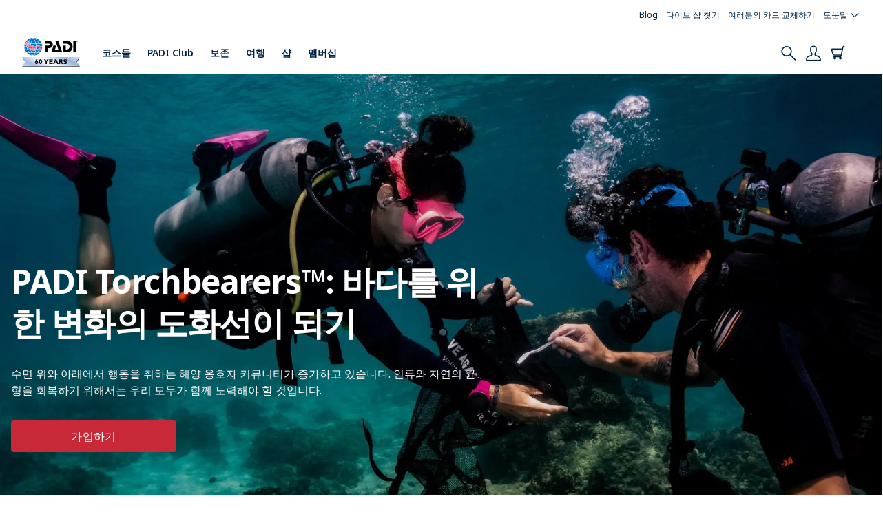

--- FILE ---
content_type: text/html; charset=UTF-8
request_url: https://www.padi.co.kr/ko/conservation/torchbearer
body_size: 22600
content:


<!DOCTYPE html>
<html  lang="ko" dir="ltr" prefix="content: http://purl.org/rss/1.0/modules/content/  dc: http://purl.org/dc/terms/  foaf: http://xmlns.com/foaf/0.1/  og: http://ogp.me/ns#  rdfs: http://www.w3.org/2000/01/rdf-schema#  schema: http://schema.org/  sioc: http://rdfs.org/sioc/ns#  sioct: http://rdfs.org/sioc/types#  skos: http://www.w3.org/2004/02/skos/core#  xsd: http://www.w3.org/2001/XMLSchema# ">
  <head>
    <meta charset="utf-8" />
<link rel="preconnect" href="https://www.googletagmanager.com" crossorigin="anonymous" />
<script src="//consent.trustarc.com/notice?domain=padi.com&amp;c=teconsent&amp;js=nj&amp;noticeType=bb&amp;text=true&amp;gtm=1" defer async crossorigin></script>
<script nonce="4PnNAGHLwdDCzM4ZkhjoTgX74gAxib3C"><!-- GTM Event Listener -->
  var __dispatched__ = {}; //Map of previously dispatched preference levels
/*
First step is to register with the CM API to receive callbacks when a preference
update occurs. You must wait for the CM API (PrivacyManagerAPI object) to exist
on the page before registering.
*/
var __i__ = self.postMessage && setInterval(function(){
      if(self.PrivacyManagerAPI && __i__){
            var apiObject = {PrivacyManagerAPI:
            {action:"getConsentDecision",
                  timestamp: new Date().getTime(),
                  self: self.location.host}};
            self.top.postMessage(JSON.stringify(apiObject),"*");
      __i__ = clearInterval(__i__);
}},50);
/*
Callbacks will occur in the form of a PostMessage event. This code listens for
the appropriately formatted PostMessage event, gets the new consent decision,
and then pushes the events into the GTM framework. Once the event is submitted,
that consent decision is marked in the dispatched map so it does not occur
more than once.
*/
self.addEventListener("message", function(e, d){
try{
      if(e.data && (d= JSON.parse(e.data)) &&
            (d = d.PrivacyManagerAPI) && d.capabilities &&
      d.action=="getConsentDecision"){
                  var newDecision =
                        self.PrivacyManagerAPI.callApi("getGDPRConsentDecision",
                        self.location.host).consentDecision;
                  newDecision && newDecision.forEach(function(label){
                  if(!__dispatched__[label]){
                        self.dataLayer && self.dataLayer.push({"event":"GDPR Pref Allows "+label});
                        __dispatched__[label] = 1;
                        }
}); }
}catch(xx){/** not a cm api message **/} });
<!-- GTM Event Listener --></script>
<script nonce="4PnNAGHLwdDCzM4ZkhjoTgX74gAxib3C"><!-- Google Tag Manager -->
  (function(w,d,s,l,i){w[l]=w[l]||[];w[l].push({'gtm.start':
  new Date().getTime(),event:'gtm.js'});var f=d.getElementsByTagName(s)[0],
  j=d.createElement(s),dl=l!='dataLayer'?'&l='+l:'';j.async=true;j.src=
  'https://www.googletagmanager.com/gtm.js?id='+i+dl;f.parentNode.insertBefore(j,f.nextSibling);
  })(window,document,'script','dataLayer','GTM-MQW3Z7');
  <!-- End Google Tag Manager --></script>
<meta name="referrer" content="strict-origin-when-cross-origin" />
<meta property="og:site_name" content="PADI" />
<meta property="og:type" content="Marketing Page" />
<meta property="og:url" content="https://www.padi.co.kr/ko/conservation/torchbearer" />
<meta property="og:title" content="보존/Torchbearer | PADI" />
<meta property="og:image" content="https://www.padi.com/sites/default/files/images/2019-01/PADILogoVert4CTrp.jpg" />
<meta name="twitter:card" content="summary_large_image" />
<meta name="twitter:title" content="보존/Torchbearer | PADI" />
<meta name="twitter:image" content="https://www.padi.com/sites/default/files/images/2019-01/PADILogoVert4CTrp.jpg" />
<link rel="preload" href="https://geolocation.padi-prod.padi.com" as="fetch" crossorigin="anonymous" />
<meta name="Generator" content="Drupal 10 (https://www.drupal.org)" />
<meta name="MobileOptimized" content="width" />
<meta name="HandheldFriendly" content="true" />
<meta name="viewport" content="width=device-width, initial-scale=1.0" />
<link rel="preconnect" href="https://consent.trustarc.com" crossorigin="anonymous" />
<meta name="naver-site-verification" content="a00a8f24d500de274268cf24425e0e8ae03c0f83" />
<link rel="apple-touch-icon" href="/favicons/apple-touch-icon.png" sizes="180x180" />
<link rel="icon" type="image/png" href="/favicons/favicon-32x32.png" sizes="32x32" />
<link rel="icon" type="image/png" href="/favicons/favicon-16x16.png" sizes="16x16" />
<link rel="manifest" href="/favicons/site.webmanifest" />
<link rel="mask-icon" href="/favicons/safari-pinned-tab.svg" color="#0070D3" />
<link name="msapplication-TileColor" content="#0070D3" />
<link name="theme-color" content="#ffffff" />
<link rel="icon" href="/themes/custom/bootstrap_padi/favicon.ico" type="image/vnd.microsoft.icon" />
<link rel="alternate" hreflang="x-default" href="https://www.padi.co.kr/ko/conservation/torchbearer" />
<link rel="alternate" hreflang="ko-kr" href="https://www.padi.com/ko/conservation/torchbearer" />
<link rel="canonical" href="https://www.padi.co.kr/ko/conservation/torchbearer" />
<link rel="shortlink" href="https://www.padi.co.kr/ko/node/11081" />
</head-placeholder>
    <title>보존/Torchbearer | PADI</title>

    <script type="text/javascript">
  (function(h,o,u,n,d) {
    h=h[d]=h[d]||{q:[],onReady:function(c){h.q.push(c)}}
    d=o.createElement(u);d.defer=1;d.src=n
    n=o.getElementsByTagName(u)[0];n.parentNode.insertBefore(d,n)
  })(window,document,'script','https://www.datadoghq-browser-agent.com/datadog-rum-v4.js','DD_RUM')
  DD_RUM.onReady(function() {
    DD_RUM.init({
      clientToken: 'pub63beb39dddb46675c7afa5487c80efa2',
      applicationId: 'e8298ecf-bbfb-40ee-8299-0eab723a5867',
      site: 'datadoghq.com',
      service: 'https://www.padi.co.kr',
      env: 'prod',
      // Specify a version number to identify the deployed version of your application in Datadog
      version: 'tags/v4.166.0-s180-build',
      sampleRate: 10,
      sessionReplaySampleRate: 0,
      trackInteractions: true,
      trackResources: true,
      trackLongTasks: true,
      allowedTracingUrls: [
        'https://api.pro-np.padi.com',
        'https://api.pro-prod.padi.com'
        ],
      defaultPrivacyLevel: 'mask-user-input',
    });

    DD_RUM.startSessionReplayRecording();
  })
</script>

    <!-- Start VWO Async SmartCode -->
<link rel="preconnect" href="https://dev.visualwebsiteoptimizer.com" />
<script type='text/javascript' id='vwoCode'>
window._vwo_code || (function() {
var account_id=760139,
version=2.0,
settings_tolerance=2000,
hide_element='body',
hide_element_style = 'opacity:0 !important;filter:alpha(opacity=0) !important;background:none !important',
/* DO NOT EDIT BELOW THIS LINE */
f=false,w=window,d=document,v=d.querySelector('#vwoCode'),cK='_vwo_'+account_id+'_settings',cc={};try{var c=JSON.parse(localStorage.getItem('_vwo_'+account_id+'_config'));cc=c&&typeof c==='object'?c:{}}catch(e){}var stT=cc.stT==='session'?w.sessionStorage:w.localStorage;code={use_existing_jquery:function(){return typeof use_existing_jquery!=='undefined'?use_existing_jquery:undefined},library_tolerance:function(){return typeof library_tolerance!=='undefined'?library_tolerance:undefined},settings_tolerance:function(){return cc.sT||settings_tolerance},hide_element_style:function(){return'{'+(cc.hES||hide_element_style)+'}'},hide_element:function(){return typeof cc.hE==='string'?cc.hE:hide_element},getVersion:function(){return version},finish:function(){if(!f){f=true;var e=d.getElementById('_vis_opt_path_hides');if(e)e.parentNode.removeChild(e)}},finished:function(){return f},load:function(e){var t=this.getSettings(),n=d.createElement('script'),i=this;if(t){n.textContent=t;d.getElementsByTagName('head')[0].appendChild(n);if(!w.VWO||VWO.caE){stT.removeItem(cK);i.load(e)}}else{n.fetchPriority='high';n.src=e;n.type='text/javascript';n.onerror=function(){_vwo_code.finish()};d.getElementsByTagName('head')[0].appendChild(n)}},getSettings:function(){try{var e=stT.getItem(cK);if(!e){return}e=JSON.parse(e);if(Date.now()>e.e){stT.removeItem(cK);return}return e.s}catch(e){return}},init:function(){if(d.URL.indexOf('__vwo_disable__')>-1)return;var e=this.settings_tolerance();w._vwo_settings_timer=setTimeout(function(){_vwo_code.finish();stT.removeItem(cK)},e);var t=d.currentScript,n=d.createElement('style'),i=this.hide_element(),r=t&&!t.async&&i?i+this.hide_element_style():'',c=d.getElementsByTagName('head')[0];n.setAttribute('id','_vis_opt_path_hides');v&&n.setAttribute('nonce',v.nonce);n.setAttribute('type','text/css');if(n.styleSheet)n.styleSheet.cssText=r;else n.appendChild(d.createTextNode(r));c.appendChild(n);this.load('https://dev.visualwebsiteoptimizer.com/j.php?a='+account_id+'&u='+encodeURIComponent(d.URL)+'&vn='+version)}};w._vwo_code=code;code.init();})();
</script>
<!-- End VWO Async SmartCode -->
    <script type="text/javascript">
  (function(a,b,c,d,e,f,g){e['ire_o']=c;e[c]=e[c]||function(){(e[c].a=e[c].a||[]).push(arguments)};f=d.createElement(b);g=d.getElementsByTagName(b)[0];f.async=1;f.src=a;g.parentNode.insertBefore(f,g);})('https://utt.impactcdn.com/A4968204-97c0-4002-ae53-42e6672686841.js','script','ire',document,window);
  </script>
    

<link rel="preload" fetchpriority="high" loading="eager" href="/themes/custom/bootstrap_padi/public/css/global-padi-header.min.css" as="style" />
<link rel="preload" fetchpriority="high" loading="eager" href="/themes/custom/bootstrap_padi/public/css/patterns/components/hero.min.css" as="style" />
<link rel="preload" fetchpriority="high" loading="eager" href="/themes/custom/bootstrap_padi/public/images/logo_padi_60year_dark.svg" as="image" />

<link rel="preload" href="/themes/custom/bootstrap_padi/public/fonts/noto-sans/NotoSans-Regular.woff2" as="font" type="font/woff2" crossorigin>
<link rel="preload" href="/themes/custom/bootstrap_padi/public/fonts/noto-sans/NotoSans-Medium.woff2" as="font" type="font/woff2" crossorigin>
<link rel="preload" href="/themes/custom/bootstrap_padi/public/fonts/noto-sans/NotoSans-SemiBold.woff2" as="font" type="font/woff2" crossorigin>
<link rel="preload" href="/themes/custom/bootstrap_padi/public/fonts/noto-sans/NotoSans-Bold.woff2" as="font" type="font/woff2" crossorigin>
<link rel="preload" href="/themes/custom/bootstrap_padi/public/fonts/noto-sans/NotoSans-Italic.woff2" as="font" type="font/woff2" crossorigin>
<link rel="preload" href="/themes/custom/bootstrap_padi/public/fonts/padi-icons/padi-icons.woff" as="font" type="font/woff" crossorigin>
    <style>.clearfix:after{display:table;clear:both;content:""}.hidden{display:none}.invisible{visibility:hidden}.b-lazy{display:block;height:auto;min-height:1px;opacity:0}.content .field--name-field-components .field--item:first-child .carousel{min-height:528px}.padi-icons{font-family:"padi-icons"!important;speak:never;font-style:normal;font-weight:400;font-variant:normal;text-transform:none;line-height:1;-webkit-font-smoothing:antialiased;-moz-osx-font-smoothing:grayscale}.padi-icons--carret-down:before{content:"\e905"}.padi-icons--eCard:before{content:"\e940"}.padi-icons--help:before{content:"\e941"}.padi-icons--map-marker:before{content:"\e921"}.padi-icons--pro-community:before{content:"\e943"}@font-face{font-family:"padi-icons";src:url(/themes/custom/bootstrap_padi/public/css/../fonts/padi-icons/padi-icons.woff) format("woff"),url(/themes/custom/bootstrap_padi/public/css/../fonts/padi-icons/padi-icons.ttf) format("truetype"),url(/themes/custom/bootstrap_padi/public/css/../fonts/padi-icons/padi-icons.svg#padi-icons) format("svg");font-weight:400;font-style:normal;font-display:swap}ul.menu,ul.dropdown-menu{list-style:none}ul.nav li,ul.menu li,ul.dropdown-menu li{padding:0;list-style-type:none}a{text-decoration:underline}.icon{display:flex;align-items:center;justify-content:center}.icon--size-xs{font-size:16px;line-height:40px}ul{list-style:disc outside;padding-left:0;margin-left:8px}ul li{padding:0 0 12px 8px;list-style-position:outside;list-style-type:"•"}.footer a{text-decoration:none}.footer a.dropdown-toggle{font-size:11px;letter-spacing:0;line-height:inherit;text-transform:uppercase;font-weight:700;color:#fff}.footer ul li{list-style-type:none}.footer nav li a{font-size:13px;font-weight:500;color:#fff;padding:10px 0}.footer nav .menu.nav li.dropdown ul.dropdown-menu{position:relative;background-color:transparent;z-index:999;-webkit-box-shadow:none;-moz-box-shadow:none;box-shadow:none;border:0}.footer nav .menu.nav li.dropdown ul.dropdown-menu a{white-space:normal}*{-webkit-font-smoothing:antialiased;-moz-osx-font-smoothing:grayscale}html,body{height:100%}body{background-color:#fff;margin-top:0;line-height:1.5}body img{max-width:100%;height:auto}.padi-icons{font-family:"padi-icons"!important;speak:never;font-style:normal;font-weight:400;font-variant:normal;text-transform:none;line-height:1;-webkit-font-smoothing:antialiased;-moz-osx-font-smoothing:grayscale}.padi-icons--carret-down:before{content:"\e905"}.padi-icons--map-marker:before{content:"\e921"}.loading{margin:auto;position:absolute;top:0;left:0;bottom:0;right:0;height:100%;width:100%;background:#fff;z-index:2000}.loading--viewport-height{margin:0;height:100vh}.loading:before{border:4px solid #d7dee4;border-radius:500rem;content:"";height:40px;left:50%;margin:-20px;position:absolute;top:50%;width:40px}.loading:after{-webkit-animation:spin .8s linear;animation:spin .8s linear;-webkit-animation-iteration-count:infinite;animation-iteration-count:infinite;border-color:#005aa9 transparent transparent;border-radius:50%;border-style:solid;border-width:4px;box-shadow:0 0 0 1px transparent;content:"";height:40px;left:50%;margin:-20px;position:absolute;top:50%;width:40px}@keyframes spin{0%{transform:rotate(0)}100%{transform:rotate(360deg)}}
@font-face{font-family:"Noto Sans";src:url("/themes/custom/bootstrap_padi/public/fonts/noto-sans/NotoSans-Regular.woff2") format("woff2");font-weight:400;font-style:normal;font-display:swap}@font-face{font-family:"Noto Sans";src:url("/themes/custom/bootstrap_padi/public/fonts/noto-sans/NotoSans-Italic.woff2") format("woff2");font-weight:400;font-style:italic;font-display:swap}@font-face{font-family:"Noto Sans";src:url("/themes/custom/bootstrap_padi/public/fonts/noto-sans/NotoSans-Medium.woff2") format("woff2");font-weight:500;font-style:normal;font-display:swap}@font-face{font-family:"Noto Sans";src:url("/themes/custom/bootstrap_padi/public/fonts/noto-sans/NotoSans-MediumItalic.woff2") format("woff2");font-weight:500;font-style:italic;font-display:swap}@font-face{font-family:"Noto Sans";src:url("/themes/custom/bootstrap_padi/public/fonts/noto-sans/NotoSans-SemiBold.woff2") format("woff2");font-weight:600;font-style:normal;font-display:swap}@font-face{font-family:"Noto Sans";src:url("/themes/custom/bootstrap_padi/public/fonts/noto-sans/NotoSans-SemiBoldItalic.woff2") format("woff2");font-weight:600;font-style:italic;font-display:swap}@font-face{font-family:"Noto Sans";src:url("/themes/custom/bootstrap_padi/public/fonts/noto-sans/NotoSans-Bold.woff2") format("woff2");font-weight:700;font-style:normal;font-display:swap}@font-face{font-family:"Noto Sans";src:url("/themes/custom/bootstrap_padi/public/fonts/noto-sans/NotoSans-BoldItalic.woff2") format("woff2");font-weight:700;font-style:italic;font-display:swap}
</style>

<link rel="stylesheet" href="/themes/custom/bootstrap_padi/public/css/global-padi-header.min.css">

<link rel="stylesheet" href="/themes/custom/bootstrap_padi/public/css/patterns/components/hero.min.css">
    <script type="application/json" data-drupal-selector="drupal-settings-json" nonce="4PnNAGHLwdDCzM4ZkhjoTgX74gAxib3C">{"path":{"baseUrl":"\/","pathPrefix":"ko\/","currentPath":"node\/11081","currentPathIsAdmin":false,"isFront":false,"currentLanguage":"ko","themeUrl":"\/themes\/custom\/bootstrap_padi"},"pluralDelimiter":"\u0003","suppressDeprecationErrors":true,"ajaxPageState":{"libraries":"[base64]","theme":"bootstrap_padi","theme_token":null},"ajaxTrustedUrl":{"\/ko\/search":true},"padiAnalytics":{"GTM":{"page_content_type":"marketing-page","page_slug":"\/conservation\/torchbearer","session_language":"ko","page_language":"ko","business_area":"Consumer"}},"padi_language":{"languages":["en","es","fr","it","nl","de","ko","ja","zh-hans","zh-hant","ar","ru","pl","pt-br","fi","hr","cs","da","el","he","hu","id","ms","sv","th","tr","tl"],"current_language":"ko"},"customSso":{"jumpApps":{"china":{"clientId":"2arn5r23p0ugce89a5moe95v1l","redirectUri":"padi-sso\/callback","domain":"padi.com.cn"},"taiwan":{"clientId":"2arn5r23p0ugce89a5moe95v1l","redirectUri":"padi-sso\/callback","domain":"padi.com.tw"},"korea":{"clientId":"2arn5r23p0ugce89a5moe95v1l","redirectUri":"padi-sso\/callback","domain":"padi.co.kr"},"japan":{"clientId":"2arn5r23p0ugce89a5moe95v1l","redirectUri":"padi-sso\/callback","domain":"padi.co.jp"},"learning":{"clientId":"7l7c6rgndimr802cfhva7akdsh","redirectUri":"https:\/\/learning.padi.com","domain":"learning.padi.com"},"scubadiving":{"clientId":"t6hk7fgnvpjte5itsvvbjme66","redirectUri":"https:\/\/www.scubadiving.com","domain":"scubadiving.com"},"travel":{"clientId":"503u87mvc25i53veank5m32e6i","redirectUri":"https:\/\/travel.padi.com\/cognito_auth","domain":"travel.padi.com"},"store":{"clientId":"2arn5r23p0ugce89a5moe95v1l","redirectUri":"https:\/\/store.padi.com","domain":"store.padi.com"},"aware":{"clientId":"2arn5r23p0ugce89a5moe95v1l","redirectUri":"https:\/\/action.padiaware.org","domain":"action.padiaware.org"}},"languageMap":{"ar":"ar-SA","cs":"cs-CZ","da":"da-DK","de":"de-DE","el":"el-GR","en":"en-US","es":"es-ES","fi":"fi-FL","fr":"fr-FR","hr":"hr-HR","hu":"hu-HU","in":"in-ID","it":"it-IT","iw":"iw-IL","ja":"ja-JP","ko":"ko-KR","nl":"nl-NL","no":"no-NO","pl":"pl-PL","pt":"pt-PT","pt-br":"pt-PT","pt-pt":"pt-PT","ru":"ru-RU","sv":"sv-SE","th":"th-TH","tr":"tr-TR","zh-hans":"zh-CN","zh-hant":"zh-HK"}},"piccolo_api":{"endpoint":["https:\/\/piccoloapi.scubadiving.com"]},"padi_club_api":{"endpoint":["https:\/\/piccoloapi.scubadiving.com"]},"padi_learning_api":{"endpoint":["https:\/\/learning-prod.padi.com"]},"nid":"11081","store_padi_domain":"https:\/\/store.padi.com","action_padiaware_domain":"https:\/\/action.padiaware.org","api_padi_endpoint":"https:\/\/api.padi.com","scuba_diving_magazine_library_url":"https:\/\/global.scubadiving.com","cognito_api_endpoint":"https:\/\/api.global-prod.padi.com\/auth\/api","padi_club_domain":"https:\/\/club.padi.com","padiChinaDomainRedirect":{"chinaDomainHostname":"www.padi.com.cn"},"club_feature_flags":{"stripe_dashboard_redirect":true},"padi_geolocation":{"geolocationEndpoint":"https:\/\/geolocation.padi-prod.padi.com"},"padi_pro_api":{"endpoint":"https:\/\/api.pro-prod.padi.com","clientId":null,"clientSecret":null},"padi_sso":{"ssoAccountUrl":"https:\/\/account.padi.com","rewriteUrl":"redirect_to_dashboard","refreshTokenEndpoint":"https:\/\/api.global-prod.padi.com\/auth\/api\/oauth\/refresh","jumpApiEndpoint":"https:\/\/api.global-prod.padi.com\/auth\/api\/sso\/exchange","ssoClientId":"2arn5r23p0ugce89a5moe95v1l","domain":"padi.co.kr","slo":{"endpoint":"https:\/\/slo.global-prod.padi.com\/graphql","key":"da2-mfpnomvgqbf2loydna5skjhfqq"}},"bootstrap":{"forms_has_error_value_toggle":1,"modal_animation":1,"modal_backdrop":"true","modal_focus_input":1,"modal_keyboard":1,"modal_select_text":1,"modal_show":1,"modal_size":"","popover_enabled":1,"popover_animation":1,"popover_auto_close":1,"popover_container":"body","popover_content":"","popover_delay":"0","popover_html":0,"popover_placement":"right","popover_selector":"","popover_title":"","popover_trigger":"click"},"blazy":{"loadInvisible":false,"offset":100,"saveViewportOffsetDelay":50,"validateDelay":25,"container":"","loader":true,"unblazy":false,"visibleClass":false},"blazyIo":{"disconnect":false,"rootMargin":"0px","threshold":[0,0.25,0.5,0.75,1]},"search_api_autocomplete":{"search":{"auto_submit":true,"min_length":2}},"dmbNotificationEntities":[],"dmbNotifications":{"dmb-notifications-ajax-wrapper":{"notificationWrapper":".dmb-notifications-ajax-wrapper","contentType":"marketing_page","contentPath":"\/ko\/conservation\/torchbearer","notificationType":""}},"environment":{"server":{"name":"prod"},"domain":{"id":"padi_co_kr","host":"https:\/\/www.padi.co.kr"}},"dsl":{"dslEndpoint":"https:\/\/travel.padi.com\/api\/v2\/dsl\/dive-shops","dslBasicAuthToken":"TWFndXM6QjZ2OGpDNERTRjJIUWJnNw=="},"launchDarkly":{"keys":{"js":"5e7e2d1f334a1f074e6659e0"},"flags":[]},"user":{"uid":0,"permissionsHash":"13916dba0ba4776522a4b2284668bc719d76bd92046d74c8ce217e41f0772162"}}</script>
<script src="/sites/default/files/js/js_R-z7KlDcAihcCefw_V_kl9_o5oEs4g_COq5m5v94QTM.js?scope=header&amp;delta=0&amp;language=ko&amp;theme=bootstrap_padi&amp;include=[base64]" defer></script>
<script src="/sites/default/files/js/js_YBg_DCL6IUXnk_l1L8fJEXV4CAww9dX3LTErW52_Vrg.js?scope=header&amp;delta=1&amp;language=ko&amp;theme=bootstrap_padi&amp;include=[base64]" defer></script>
<script src="/sites/default/files/js/js_sW-gMY3UddvvlqyUNtUXvLCGVsTWpgGBatUtHmxpwtU.js?scope=header&amp;delta=2&amp;language=ko&amp;theme=bootstrap_padi&amp;include=[base64]" defer></script>
<script src="/sites/default/files/js/js_Y0594vyYKbIMRbmGOLo5iT-zbbpn-Ol63hLc7rkx5_E.js?scope=header&amp;delta=3&amp;language=ko&amp;theme=bootstrap_padi&amp;include=[base64]" defer></script>
</js-placeholder>
  </head>
  <body class="site-padi-co-kr path-node page-node-type-marketing-page page-template--default language--ko">

    <div id="modal_searchbox" class="modal fade"></div>

        <!-- Google Tag Manager (noscript) -->
<noscript><iframe src='https://www.googletagmanager.com/ns.html?id=GTM-MQW3Z7'
height='0' width='0' style='display:none;visibility:hidden'></iframe></noscript>
<!-- End Google Tag Manager (noscript) -->
      <div class="dialog-off-canvas-main-canvas" data-off-canvas-main-canvas>
    

        <div class="region region-notifications-bar">
    
<section id="block-dmbnotificationsblock" class="block block-dismissible-message-bar block-dmb-notifications-block block-dmbnotificationsblock clearfix">
  
    

      <div class="form-group"><div class="dmb-notifications-ajax-wrapper"></div>
</div>

  </section>


  </div>

  
        <div class="region region-highlighted clearfix">
      <div data-drupal-messages-fallback class="hidden"></div>

  </div>

  

    
                          
    


<div class='padi-top-header' data-click-event-tracking data-click-event-id="menu-main-topbar">
  <div class='padi-top-header__wrapper'>
    
  <a href='https://blog.padi.com/?lang=ko' class='padi-top-header__link'>
        Blog
  </a>
  <a href='/dive-shops/nearby/' class='padi-top-header__link'>
        다이브 샵 찾기
  </a>
  <a href='https://store.padi.com/en-us/certification-cards/?lang=ko' class='padi-top-header__link'>
        여러분의 카드 교체하기
  </a>

        

<div class="padi-top-header__dropdown-wrapper">
  <span class='padi-top-header__dropdown-selected-item'>
        도움말
    <i class='padi-nav-header__icon padi-icons padi-icons--carret-down'></i>
  </span>
  <ul
            class="padi-top-header__dropdown">

                      <li class='padi-top-header__dropdown-item'>
          <a class='padi-top-header__dropdown-link' href="/ko/help">
            Help Center
          </a>
        </li>
                  <li class='padi-top-header__dropdown-item'>
          <a class='padi-top-header__dropdown-link' href="/ko/help/faq">
            FAQ | 자주 묻는 질문
          </a>
        </li>
                  <li class='padi-top-header__dropdown-item'>
          <a class='padi-top-header__dropdown-link' href="/ko/consumer-protection">
            고객 보호 및 경고
          </a>
        </li>
                  <li class='padi-top-header__dropdown-item'>
          <a class='padi-top-header__dropdown-link' href="/ko/contact">
            고객 센터
          </a>
        </li>
    
  </ul>
</div>

        
  </div>
</div>

<header class='padi-nav-header'>
	<div
		class='padi-nav-header__items'>

        <li class='padi-nav-header__list-item padi-nav-header__list-item_mobile' id='toggle-mobile-menu'>
      <a class='padi-nav-header__title padi-nav-header__title_no-border'>
        <i class='padi-nav-header__icon padi-icons padi-icons--menu'></i>
        <i class='padi-nav-header__icon padi-icons padi-icons--close'></i>
      </a>
    </li>

				<div data-click-event-tracking data-click-event-id="menu-main-brand">
								<a class="padi-logo" href="https://www.padi.co.kr/ko">
										<img width="116px" height="40px" src="/themes/custom/bootstrap_padi/public/images/logo_padi_60year_dark.svg" alt="PADI logo" class="padi-nav-header__logo"/>
				</a>
			</div>

											
<ul class='padi-nav-header__list padi-nav-header__main-nav'>

    
  <li class='padi-nav-header__list-item' data-click-event-tracking data-click-event-id="menu-main-courses">

    <span class='padi-nav-header__list-item-title'>
          <a href='https://store.padi.com/en-us/courses/' class='padi-nav-header__title'>코스들</a>
      <i class='padi-nav-header__icon padi-icons padi-icons--carret-down'></i>
      </span>

        <div class='padi-nav-header__menu-wrapper'>
              <div class='padi-nav-header__menu-column'>
                      


<ul
    class="padi-nav-header__menu-list">

        <li class='padi-nav-header__menu-list-item padi-nav-header__menu-list-item_title'>
              <a href='https://store.padi.com/en-us/courses/' class='padi-nav-header__menu-list-item-link'>모든 스쿠버 다이빙 코스</a>
          </li>
  
    
    
    
</ul>
                      


<ul
    class="padi-nav-header__menu-list">

        <li class='padi-nav-header__menu-list-item padi-nav-header__menu-list-item_title'>
              <a href='https://store.padi.com/en-us/education/learn-to-dive/' class='padi-nav-header__menu-list-item-link'>스쿠버 다이빙을 배우기</a>
          </li>
  
    
    
        <li class='padi-nav-header__menu-list-item'>
                  <a class='padi-nav-header__menu-list-item-link' href="https://store.padi.com/en-us/courses/open-water-diver/p/60462-1B2C/?lang=ko">
                Open Water Diver
      </a>
    </li>
      <li class='padi-nav-header__menu-list-item'>
                  <a class='padi-nav-header__menu-list-item-link' href="https://store.padi.com/en-us/courses/scuba-diver/p/scuba-diver/?lang=ko">
                Scuba Diver
      </a>
    </li>
      <li class='padi-nav-header__menu-list-item'>
                                <a class='padi-nav-header__menu-list-link' href="https://store.padi.com/en-us/education/learn-to-dive/?lang=ko">
                어떻게 스쿠버 다이빙을 배울 수 있을까요
      </a>
    </li>
  
</ul>
                  </div>
              <div class='padi-nav-header__menu-column'>
                      


<ul
    class="padi-nav-header__menu-list">

        <li class='padi-nav-header__menu-list-item padi-nav-header__menu-list-item_title'>
              <a href='/ko/education/continue-learning' class='padi-nav-header__menu-list-item-link'>고급</a>
          </li>
  
    
    
        <li class='padi-nav-header__menu-list-item'>
                  <a class='padi-nav-header__menu-list-item-link' href="https://store.padi.com/en-us/courses/advanced-open-water/p/60463-1B2C/?lang=ko">
                Advanced Open Water Diver
      </a>
    </li>
      <li class='padi-nav-header__menu-list-item'>
                  <a class='padi-nav-header__menu-list-item-link' href="https://store.padi.com/en-us/courses/enriched-air-diver/p/60468-1B2C/?lang=ko">
                Enriched Air Nitrox
      </a>
    </li>
      <li class='padi-nav-header__menu-list-item'>
                  <a class='padi-nav-header__menu-list-item-link' href="https://store.padi.com/en-us/courses/rescue-diver/p/60464-1B2C/?lang=ko">
                Rescue Diver
      </a>
    </li>
      <li class='padi-nav-header__menu-list-item'>
                  <a class='padi-nav-header__menu-list-item-link' href="https://store.padi.com/en-us/course-type/specialty-course-type/?lang=ko">
                전문 분야
      </a>
    </li>
      <li class='padi-nav-header__menu-list-item'>
                                <a class='padi-nav-header__menu-list-link' href="/ko/education/continue-learning">
                여러분의 다음 코스를 찾기
      </a>
    </li>
  
</ul>
                  </div>
              <div class='padi-nav-header__menu-column'>
                      


<ul
    class="padi-nav-header__menu-list">

        <li class='padi-nav-header__menu-list-item padi-nav-header__menu-list-item_title'>
              <a href='/ko/education/professional' class='padi-nav-header__menu-list-item-link'>프로페셔널</a>
          </li>
  
    
    
        <li class='padi-nav-header__menu-list-item'>
                  <a class='padi-nav-header__menu-list-item-link' href="https://store.padi.com/en-us/courses/divemaster/p/60550-1B2C/?lang=ko">
                Divemaster
      </a>
    </li>
      <li class='padi-nav-header__menu-list-item'>
                  <a class='padi-nav-header__menu-list-item-link' href="https://store.padi.com/en-us/ns/courses/open-water-scuba-instructor/p/open-water-scuba-instructor/?lang=ko">
                Open Water Scuba Instructor
      </a>
    </li>
      <li class='padi-nav-header__menu-list-item'>
                  <a class='padi-nav-header__menu-list-item-link' href="https://store.padi.com/en-us/ns/courses/specialty-instructor-courses/p/specialty-instructor/?lang=ko">
                Specialty Instructor
      </a>
    </li>
      <li class='padi-nav-header__menu-list-item'>
                  <a class='padi-nav-header__menu-list-item-link' href="https://store.padi.com/en-us/ns/courses/master-scuba-diver-trainer/p/master-scuba-diver-trainer/?lang=ko">
                Master Scuba Diver Trainer
      </a>
    </li>
      <li class='padi-nav-header__menu-list-item'>
                  <a class='padi-nav-header__menu-list-item-link' href="https://store.padi.com/en-us/ns/courses/idc-staff-instructor/p/IDC-staff-instructor/?lang=ko">
                IDC Staff Instructor
      </a>
    </li>
      <li class='padi-nav-header__menu-list-item'>
                  <a class='padi-nav-header__menu-list-item-link' href="https://store.padi.com/en-us/ns/courses/master-instructor/p/master-scuba-instructor/?lang=ko">
                Master Instructor
      </a>
    </li>
      <li class='padi-nav-header__menu-list-item'>
                                <a class='padi-nav-header__menu-list-link' href="/ko/education/professional">
                PADI 프로가 되는 방법
      </a>
    </li>
  
</ul>
                  </div>
              <div class='padi-nav-header__menu-column'>
                      


<ul
    class="padi-nav-header__menu-list">

        <li class='padi-nav-header__menu-list-item padi-nav-header__menu-list-item_title'>
              <a href='https://store.padi.com/en-us/courses/' class='padi-nav-header__menu-list-item-link'>다른 코스 보기</a>
          </li>
  
    
    
        <li class='padi-nav-header__menu-list-item'>
                  <a class='padi-nav-header__menu-list-item-link' href="https://store.padi.com/en-us/courses/reactivate/p/60466-1B2C/?lang=ko">
                ReActivate Refresher Course
      </a>
    </li>
      <li class='padi-nav-header__menu-list-item'>
                  <a class='padi-nav-header__menu-list-item-link' href="https://store.padi.com/en-us/ns/courses/discover-scuba-diving/p/discover-scuba-diving/?lang=ko">
                Discover Scuba Diving
      </a>
    </li>
      <li class='padi-nav-header__menu-list-item'>
                  <a class='padi-nav-header__menu-list-item-link' href="https://store.padi.com/en-us/experience-level/youth-experience-level/?lang=ko">
                Youth Scuba Diving
      </a>
    </li>
      <li class='padi-nav-header__menu-list-item'>
                  <a class='padi-nav-header__menu-list-item-link' href="https://store.padi.com/en-us/activity-type/freediving-activity-type/?lang=ko">
                Freediving
      </a>
    </li>
      <li class='padi-nav-header__menu-list-item'>
                  <a class='padi-nav-header__menu-list-item-link' href="https://store.padi.com/en-us/activity-type/mermaid-activity-type?lang=ko">
                Mermaid
      </a>
    </li>
      <li class='padi-nav-header__menu-list-item'>
                  <a class='padi-nav-header__menu-list-item-link' href="https://store.padi.com/en-us/activity-type/emergency-first-response-activity-type?lang=ko">
                Emergency First Response
      </a>
    </li>
      <li class='padi-nav-header__menu-list-item'>
                                <a class='padi-nav-header__menu-list-link' href="https://store.padi.com/en-us/courses?lang=ko">
                모든 코스
      </a>
    </li>
      <li class='padi-nav-header__menu-list-item'>
                                <a class='padi-nav-header__menu-list-link' href="https://learning.padi.com/training/dashboard?lang=ko">
                eLearning  접속하기
      </a>
    </li>
  
</ul>
                  </div>
          </div>
  </li>

    
  <li class='padi-nav-header__list-item' data-click-event-tracking data-click-event-id="menu-main-club">

    <span class='padi-nav-header__list-item-title'>
          <a href='https://store.padi.com/en-us/padi-club' class='padi-nav-header__title'>PADI Club</a>
      <i class='padi-nav-header__icon padi-icons padi-icons--carret-down'></i>
      </span>

        <div class='padi-nav-header__menu-wrapper'>
              <div class='padi-nav-header__menu-column'>
                      

  <img width="250" height="250" data-src='https://www.padi.co.kr/sites/default/files/styles/menu_card/public/images/2024-11/PADI-Club-Main-Nav-300x300-1.jpg?h=6c83441f&amp;itok=w9Wn5t19' class='b-lazy padi-nav-header__picture' alt="PADI 클럽 가입하기" />

<ul
    class="padi-nav-header__menu-list">

        <li class='padi-nav-header__menu-list-item padi-nav-header__menu-list-item_title'>
              <a href='https://store.padi.com/en-us/subscription/padi-club-membership/p/MPC40955-1B2C/' class='padi-nav-header__menu-list-item-link'>PADI 클럽 가입하기</a>
          </li>
  
    
        <li class='padi-nav-header__menu-list-item padi-nav-header__menu-list-item_description'>PADI eLearning® 프로그램 선택 시 20% 할인, 무료 ReActivate® 온라인 리프레셔, Scuba Diving 매거진 구독 등 다양한 혜택을 PADI Club™에 가입하면 누리세요.</li>
  
        <li class='padi-nav-header__menu-list-item'>
                                <a class='padi-nav-header__menu-list-link' href="https://store.padi.com/en-us/subscription/padi-club-membership/p/MPC40955-1B2C/?lang=ko">
                Join Now
      </a>
    </li>
  
</ul>
                  </div>
              <div class='padi-nav-header__menu-column'>
                      

  <img width="250" height="250" data-src='https://www.padi.co.kr/sites/default/files/styles/menu_card/public/images/2024-11/PADI-Club-Main-Nav-300x300-2.jpg?h=6c83441f&amp;itok=vWV92d6e' class='b-lazy padi-nav-header__picture' alt="PADI 클럽 회원" />

<ul
    class="padi-nav-header__menu-list">

        <li class='padi-nav-header__menu-list-item padi-nav-header__menu-list-item_title'>
              <a href='https://padi.com/diver/padiclub' class='padi-nav-header__menu-list-item-link'>PADI 클럽 회원</a>
          </li>
  
    
        <li class='padi-nav-header__menu-list-item padi-nav-header__menu-list-item_description'>이미 회원이신가요? 혜택에 접근하고 계정을 관리하려면 로그인하세요.</li>
  
        <li class='padi-nav-header__menu-list-item'>
                                <a class='padi-nav-header__menu-list-link' href="/ko/diver/padiclub">
                Access Your Benefits
      </a>
    </li>
  
</ul>
                  </div>
              <div class='padi-nav-header__menu-column'>
                      

  <img width="250" height="250" data-src='https://www.padi.co.kr/sites/default/files/styles/menu_card/public/images/2024-02/PADI%20CLUB_0.jpg?h=8844e68f&amp;itok=CU-eBpr6' class='b-lazy padi-nav-header__picture' alt="PADI 클럽이란 무엇인가요?" />

<ul
    class="padi-nav-header__menu-list">

        <li class='padi-nav-header__menu-list-item padi-nav-header__menu-list-item_title'>
              <a href='https://store.padi.com/en-us/padi-club' class='padi-nav-header__menu-list-item-link'>PADI 클럽이란 무엇인가요?</a>
          </li>
  
    
        <li class='padi-nav-header__menu-list-item padi-nav-header__menu-list-item_description'>PADI 클럽 회원이 되는 혜택에 대해 알아보세요.</li>
  
        <li class='padi-nav-header__menu-list-item'>
                                <a class='padi-nav-header__menu-list-link' href="https://store.padi.com/en-us/padi-club?lang=ko">
                Learn More
      </a>
    </li>
  
</ul>
                  </div>
          </div>
  </li>

    
  <li class='padi-nav-header__list-item' data-click-event-tracking data-click-event-id="menu-main-conservation">

    <span class='padi-nav-header__list-item-title'>
          <a href='/ko/conservation' class='padi-nav-header__title'>보존</a>
      <i class='padi-nav-header__icon padi-icons padi-icons--carret-down'></i>
      </span>

        <div class='padi-nav-header__menu-wrapper'>
              <div class='padi-nav-header__menu-column'>
                      

  <img width="250" height="250" data-src='https://www.padi.co.kr/sites/default/files/styles/menu_card/public/images/2021-05/MM-OceanConservation.jpg?h=2075fdba&amp;itok=y8UjFGG1' class='b-lazy padi-nav-header__picture' alt="해양 보존" />

<ul
    class="padi-nav-header__menu-list">

        <li class='padi-nav-header__menu-list-item padi-nav-header__menu-list-item_title'>
              <a href='/ko/csr' class='padi-nav-header__menu-list-item-link'>해양 보존</a>
          </li>
  
    
    
        <li class='padi-nav-header__menu-list-item'>
                  <a class='padi-nav-header__menu-list-item-link' href="/ko/csr">
                우리의 미션
      </a>
    </li>
      <li class='padi-nav-header__menu-list-item'>
                  <a class='padi-nav-header__menu-list-item-link' href="/ko/csr/mission-partners-affiliates">
                파트너
      </a>
    </li>
      <li class='padi-nav-header__menu-list-item'>
                  <a class='padi-nav-header__menu-list-item-link' href="/ko/ambassadivers">
                PADI AmbassaDivers
      </a>
    </li>
      <li class='padi-nav-header__menu-list-item'>
                                <a class='padi-nav-header__menu-list-link' href="/ko/conservation">
                더 알아보기
      </a>
    </li>
  
</ul>
                  </div>
              <div class='padi-nav-header__menu-column'>
                      

  <img width="250" height="250" data-src='https://www.padi.co.kr/sites/default/files/styles/menu_card/public/images/2021-05/MM-TakeAction.jpg?h=2075fdba&amp;itok=v2EeJ5GR' class='b-lazy padi-nav-header__picture' alt="액션 취하기" />

<ul
    class="padi-nav-header__menu-list">

        <li class='padi-nav-header__menu-list-item padi-nav-header__menu-list-item_title'>
              <a href='/ko/conservation' class='padi-nav-header__menu-list-item-link'>액션 취하기</a>
          </li>
  
    
    
        <li class='padi-nav-header__menu-list-item'>
                  <a class='padi-nav-header__menu-list-item-link' href="/ko/global-plastics-treaty">
                운동에 참여하기
      </a>
    </li>
      <li class='padi-nav-header__menu-list-item'>
                  <a class='padi-nav-header__menu-list-item-link' href="/conservation/activities/">
                보존 이벤트 찾기
      </a>
    </li>
      <li class='padi-nav-header__menu-list-item'>
                  <a class='padi-nav-header__menu-list-item-link' href="/ko/education/continue-learning#conservation">
                취하기 위한 모든 액션 보기
      </a>
    </li>
      <li class='padi-nav-header__menu-list-item'>
                                <a class='padi-nav-header__menu-list-link' href="/ko/conservation/save-the-ocean-pledge">
                함께하세요
      </a>
    </li>
  
</ul>
                  </div>
              <div class='padi-nav-header__menu-column'>
                      

  <img width="250" height="250" data-src='https://www.padi.co.kr/sites/default/files/styles/menu_card/public/images/2021-05/MM-AWARE.jpg?h=2075fdba&amp;itok=TFBYGT8P' class='b-lazy padi-nav-header__picture' alt="PADI AWARE" />

<ul
    class="padi-nav-header__menu-list">

        <li class='padi-nav-header__menu-list-item padi-nav-header__menu-list-item_title'>
              <a href='/ko/aware' class='padi-nav-header__menu-list-item-link'>PADI AWARE</a>
          </li>
  
    
    
        <li class='padi-nav-header__menu-list-item'>
                  <a class='padi-nav-header__menu-list-item-link' href="/ko/aware/%EC%97%AD%EC%82%AC">
                역사 및 영향
      </a>
    </li>
      <li class='padi-nav-header__menu-list-item'>
                  <a class='padi-nav-header__menu-list-item-link' href="https://www.padi.com/conservation#blueprint?lang=ko">
                보존 전략
      </a>
    </li>
      <li class='padi-nav-header__menu-list-item'>
                  <a class='padi-nav-header__menu-list-item-link' href="/ko/aware/Grantees">
                PADI AWARE 지원 프로그램
      </a>
    </li>
      <li class='padi-nav-header__menu-list-item'>
                                <a class='padi-nav-header__menu-list-link' href="https://donate.padiaware.org/2025-shark-appeal?lang=ko">
                더 알아보기
      </a>
    </li>
  
</ul>
                  </div>
              <div class='padi-nav-header__menu-column'>
                      


<ul
    class="padi-nav-header__menu-list">

        <li class='padi-nav-header__menu-list-item padi-nav-header__menu-list-item_title'>
              보존 프로그램
          </li>
  
    
    
        <li class='padi-nav-header__menu-list-item'>
                  <a class='padi-nav-header__menu-list-item-link' href="/ko/aware/marine-debris">
                  <img width="64" height="64" data-src='https://www.padi.co.kr/sites/default/files/styles/menu_link_card/public/images/2021-05/MM-MarineDebris.jpg?h=46bfd753&amp;itok=k661vAt8' class='b-lazy padi-nav-header__menu-list-item-image' alt="해양 쓰레기" />
                해양 쓰레기
      </a>
    </li>
      <li class='padi-nav-header__menu-list-item'>
                  <a class='padi-nav-header__menu-list-item-link' href="/ko/aware/sharks">
                  <img width="64" height="64" data-src='https://www.padi.co.kr/sites/default/files/styles/menu_link_card/public/images/2021-05/MM-SharkRay.jpg?h=46bfd753&amp;itok=IZqIsrIZ' class='b-lazy padi-nav-header__menu-list-item-image' alt="상어 및 가오리 보호하기" />
                상어 및 가오리 보호하기
      </a>
    </li>
      <li class='padi-nav-header__menu-list-item'>
                  <a class='padi-nav-header__menu-list-item-link' href="/ko/aware/AdoptTheBlue">
                  <img width="64" height="64" data-src='https://www.padi.co.kr/sites/default/files/styles/menu_link_card/public/images/2021-05/MM-AdoptDiveSite.jpg?h=46bfd753&amp;itok=SQgKM_yT' class='b-lazy padi-nav-header__menu-list-item-image' alt="다이브 사이트 채택하기" />
                다이브 사이트 채택하기
      </a>
    </li>
      <li class='padi-nav-header__menu-list-item'>
                                <a class='padi-nav-header__menu-list-link' href="/ko/aware">
                더 알아보기
      </a>
    </li>
  
</ul>
                  </div>
          </div>
  </li>

    
  <li class='padi-nav-header__list-item' data-click-event-tracking data-click-event-id="menu-main-travel">

    <span class='padi-nav-header__list-item-title'>
          <a href='/ko/exploration' class='padi-nav-header__title'>여행</a>
      <i class='padi-nav-header__icon padi-icons padi-icons--carret-down'></i>
      </span>

        <div class='padi-nav-header__menu-wrapper'>
              <div class='padi-nav-header__menu-column'>
                      

  <img width="250" height="250" data-src='https://www.padi.co.kr/sites/default/files/styles/menu_card/public/images/2021-05/MM-Resorts.jpg?h=2075fdba&amp;itok=FY_YY6mM' class='b-lazy padi-nav-header__picture' alt="다이브 리조트" />

<ul
    class="padi-nav-header__menu-list">

        <li class='padi-nav-header__menu-list-item padi-nav-header__menu-list-item_title'>
              <a href='https://travel.padi.com/s/dive-resorts/all/' class='padi-nav-header__menu-list-item-link'>다이브 리조트</a>
          </li>
  
    
        <li class='padi-nav-header__menu-list-item padi-nav-header__menu-list-item_description'>전 세계 최고의 다이빙 장소에서 모든 예산에 맞는 PADI 다이브 리조트들.</li>
  
        <li class='padi-nav-header__menu-list-item'>
                                <a class='padi-nav-header__menu-list-link' href="https://travel.padi.com/s/dive-resorts/all/?lang=ko">
                찾기 및 예약하기
      </a>
    </li>
  
</ul>
                  </div>
              <div class='padi-nav-header__menu-column'>
                      

  <img width="250" height="250" data-src='https://www.padi.co.kr/sites/default/files/styles/menu_card/public/images/2021-05/MM-Liveaboards.jpg?h=2075fdba&amp;itok=fCl_dUSz' class='b-lazy padi-nav-header__picture' alt="리브 어 보드" />

<ul
    class="padi-nav-header__menu-list">

        <li class='padi-nav-header__menu-list-item padi-nav-header__menu-list-item_title'>
              <a href='https://travel.padi.com/liveaboard-diving/' class='padi-nav-header__menu-list-item-link'>리브 어 보드</a>
          </li>
  
    
        <li class='padi-nav-header__menu-list-item padi-nav-header__menu-list-item_description'>전 세계 250 척 이상의 선박과 18,000 개의 투어 중에서 선택하세요.</li>
  
        <li class='padi-nav-header__menu-list-item'>
                                <a class='padi-nav-header__menu-list-link' href="https://travel.padi.com/s/liveaboards/all/?lang=ko">
                찾기 및 예약하기
      </a>
    </li>
  
</ul>
                  </div>
              <div class='padi-nav-header__menu-column'>
                      

  <img width="250" height="250" data-src='https://www.padi.co.kr/sites/default/files/styles/menu_card/public/images/2021-05/MM-Adventures.jpg?h=2075fdba&amp;itok=vf8bM--V' class='b-lazy padi-nav-header__picture' alt="모험" />

<ul
    class="padi-nav-header__menu-list">

        <li class='padi-nav-header__menu-list-item padi-nav-header__menu-list-item_title'>
              <a href='https://travel.padi.com/adventures' class='padi-nav-header__menu-list-item-link'>모험</a>
          </li>
  
    
        <li class='padi-nav-header__menu-list-item padi-nav-header__menu-list-item_description'>수천 개의 PADI 다이브 센터와 함께 온라인으로 펀 다이빙, 스노클링 투어 및 코스를 예약하세요.</li>
  
        <li class='padi-nav-header__menu-list-item'>
                                <a class='padi-nav-header__menu-list-link' href="https://travel.padi.com/s/dive-courses/all/?lang=ko">
                찾기 및 예약하기
      </a>
    </li>
  
</ul>
                      


<ul
    class="padi-nav-header__menu-list padi-nav-header__menu-list_desktop">

        <li class='padi-nav-header__menu-list-item padi-nav-header__menu-list-item_title'>
              <a href='/ko/scuba-diving-mobile-apps' class='padi-nav-header__menu-list-item-link'>PADI 어드벤처스 앱</a>
          </li>
  
    
        <li class='padi-nav-header__menu-list-item padi-nav-header__menu-list-item_description'>온라인으로 다이빙 예약하기</li>
  
        <li class='padi-nav-header__menu-list-item'>
                                <a class='padi-nav-header__menu-list-link' href="/ko/scuba-diving-mobile-apps">
                앱 받기
      </a>
    </li>
  
</ul>
                  </div>
              <div class='padi-nav-header__menu-column'>
                      

  <img width="250" height="250" data-src='https://www.padi.co.kr/sites/default/files/styles/menu_card/public/images/2021-05/MM-Guides.jpg?h=2075fdba&amp;itok=1uvy95JN' class='b-lazy padi-nav-header__picture' alt="다이빙 가이드" />

<ul
    class="padi-nav-header__menu-list">

        <li class='padi-nav-header__menu-list-item padi-nav-header__menu-list-item_title'>
              <a href='/ko/exploration' class='padi-nav-header__menu-list-item-link'>다이빙 가이드</a>
          </li>
  
    
        <li class='padi-nav-header__menu-list-item padi-nav-header__menu-list-item_description'>전 세계 어디에서나 다이빙 휴가를 계획하기 위해 여러분이 필요한 모든 정보.</li>
  
        <li class='padi-nav-header__menu-list-item'>
                  <a class='padi-nav-header__menu-list-item-link' href="/ko/exploration">
                가이드 탐색하기
      </a>
    </li>
      <li class='padi-nav-header__menu-list-item'>
                  <a class='padi-nav-header__menu-list-item-link' href="/dive-sites/nearby/">
                주변의 다이빙 포인트
      </a>
    </li>
      <li class='padi-nav-header__menu-list-item'>
                  <a class='padi-nav-header__menu-list-item-link' href="/dive-shops/nearby/">
                주변의 PADI 다이브 샵
      </a>
    </li>
      <li class='padi-nav-header__menu-list-item'>
                                <a class='padi-nav-header__menu-list-link' href="/ko/exploration">
                더 알아보기
      </a>
    </li>
  
</ul>
                  </div>
          </div>
  </li>

    
  <li class='padi-nav-header__list-item' data-click-event-tracking data-click-event-id="menu-main-shop">

    <span class='padi-nav-header__list-item-title'>
          <a href='/ko/shop-online' class='padi-nav-header__title'>샵</a>
      <i class='padi-nav-header__icon padi-icons padi-icons--carret-down'></i>
      </span>

        <div class='padi-nav-header__menu-wrapper'>
              <div class='padi-nav-header__menu-column'>
                      

  <img width="250" height="250" data-src='https://www.padi.co.kr/sites/default/files/styles/menu_card/public/images/2025-10/Francesca-Page-certification-cards.jpg?h=6c83441f&amp;itok=ERE_05jc' class='b-lazy padi-nav-header__picture' alt="새로운 한정판 인증 카드" />

<ul
    class="padi-nav-header__menu-list">

        <li class='padi-nav-header__menu-list-item padi-nav-header__menu-list-item_title'>
              <a href='https://store.padi.com/en-us/certification-cards' class='padi-nav-header__menu-list-item-link'>새로운 한정판 인증 카드</a>
          </li>
  
    
        <li class='padi-nav-header__menu-list-item padi-nav-header__menu-list-item_description'>새 인증 카드는 프란체스카 페이지의 바다 영감을 받은 작품을 선보이며, 해양 생물의 아름다움과 연약함을 기립니다.</li>
  
        <li class='padi-nav-header__menu-list-item'>
                                <a class='padi-nav-header__menu-list-link' href="https://store.padi.com/en-us/certification-cards/?lang=ko">
                Get Yours Now
      </a>
    </li>
  
</ul>
                  </div>
              <div class='padi-nav-header__menu-column'>
                      

  <img width="250" height="250" data-src='https://www.padi.co.kr/sites/default/files/styles/menu_card/public/images/2022-03/_AN_3720.jpg?h=c9f93661&amp;itok=sckVPUkp' class='b-lazy padi-nav-header__picture' alt="선물 상품권" />

<ul
    class="padi-nav-header__menu-list">

        <li class='padi-nav-header__menu-list-item padi-nav-header__menu-list-item_title'>
              <a href='/ko/gift-guide-for-ocean-lovers' class='padi-nav-header__menu-list-item-link'>선물 상품권</a>
          </li>
  
    
        <li class='padi-nav-header__menu-list-item padi-nav-header__menu-list-item_description'>PADI eLearning 선물 상품권으로 모험을 선물하세요!</li>
  
        <li class='padi-nav-header__menu-list-item'>
                                <a class='padi-nav-header__menu-list-link' href="/ko/gift-guide-for-ocean-lovers">
                Gift Now
      </a>
    </li>
  
</ul>
                  </div>
          </div>
  </li>

    
  <li class='padi-nav-header__list-item' data-click-event-tracking data-click-event-id="menu-main-membership">

    <span class='padi-nav-header__list-item-title'>
          <a href='https://www.padi.com/education/professional' class='padi-nav-header__title'>멤버십</a>
      <i class='padi-nav-header__icon padi-icons padi-icons--carret-down'></i>
      </span>

        <div class='padi-nav-header__menu-wrapper'>
              <div class='padi-nav-header__menu-column'>
                      

  <img width="250" height="250" data-src='https://www.padi.co.kr/sites/default/files/styles/menu_card/public/images/2021-05/MM-Pros.jpg?h=3a51597d&amp;itok=dYGDzkWV' class='b-lazy padi-nav-header__picture' alt="PADI 프로" />

<ul
    class="padi-nav-header__menu-list">

        <li class='padi-nav-header__menu-list-item padi-nav-header__menu-list-item_title'>
              <a href='/ko/education/professional' class='padi-nav-header__menu-list-item-link'>PADI 프로</a>
          </li>
  
    
    
        <li class='padi-nav-header__menu-list-item'>
                  <a class='padi-nav-header__menu-list-item-link' href="/ko/education/professional">
                PADI 프로가 되기
      </a>
    </li>
      <li class='padi-nav-header__menu-list-item'>
                  <a class='padi-nav-header__menu-list-item-link' href="https://divejobs.padi.com?lang=ko">
                Search Dive Jobs
      </a>
    </li>
      <li class='padi-nav-header__menu-list-item'>
                  <a class='padi-nav-header__menu-list-item-link' href="/ko/dive/free-intro-divemaster">
                Start a Free Divemaster Program
      </a>
    </li>
      <li class='padi-nav-header__menu-list-item'>
                  <a class='padi-nav-header__menu-list-item-link' href="/ko/%EA%B5%90%EC%9C%A1/%EA%B0%95%EC%82%AC-%EC%8B%9C%ED%97%98-%EC%BA%98%EB%A6%B0%EB%8D%94">
                강사 시험 찾기
      </a>
    </li>
      <li class='padi-nav-header__menu-list-item'>
                  <a class='padi-nav-header__menu-list-item-link' href="/ko/professional-membership">
                멤버십 갱신들
      </a>
    </li>
      <li class='padi-nav-header__menu-list-item'>
                                <a class='padi-nav-header__menu-list-link' href="/ko/education/professional">
                Start your Pro Journey
      </a>
    </li>
  
</ul>
                  </div>
              <div class='padi-nav-header__menu-column'>
                      

  <img width="250" height="250" data-src='https://www.padi.co.kr/sites/default/files/styles/menu_card/public/images/2021-05/MM-Resorts_0.jpg?h=2075fdba&amp;itok=Ir1Igvxo' class='b-lazy padi-nav-header__picture' alt="다이브 센터들 및 리조트들" />

<ul
    class="padi-nav-header__menu-list">

        <li class='padi-nav-header__menu-list-item padi-nav-header__menu-list-item_title'>
              <a href='/ko/padi-dive-centers/business-support' class='padi-nav-header__menu-list-item-link'>다이브 센터들 및 리조트들</a>
          </li>
  
    
    
        <li class='padi-nav-header__menu-list-item'>
                  <a class='padi-nav-header__menu-list-item-link' href="/ko/padi-dive-centers/benefits">
                혜택
      </a>
    </li>
      <li class='padi-nav-header__menu-list-item'>
                  <a class='padi-nav-header__menu-list-item-link' href="/ko/padi-dive-centers/getting-started">
                시작하기
      </a>
    </li>
      <li class='padi-nav-header__menu-list-item'>
                  <a class='padi-nav-header__menu-list-item-link' href="/ko/padi-dive-centers/business-levels">
                비즈니스 레벨
      </a>
    </li>
      <li class='padi-nav-header__menu-list-item'>
                  <a class='padi-nav-header__menu-list-item-link' href="https://divejobs.padi.com?lang=ko">
                Post a Job
      </a>
    </li>
      <li class='padi-nav-header__menu-list-item'>
                                <a class='padi-nav-header__menu-list-link' href="/ko/padi-dive-centers/business-support">
                소매상(리테일러) 또는 리조트 되기
      </a>
    </li>
  
</ul>
                  </div>
              <div class='padi-nav-header__menu-column'>
                      

  <img width="250" height="250" data-src='https://www.padi.co.kr/sites/default/files/styles/menu_card/public/images/2021-05/MM-About.jpg?h=2075fdba&amp;itok=aO7zeAXb' class='b-lazy padi-nav-header__picture' alt="PADI에 대해" />

<ul
    class="padi-nav-header__menu-list">

        <li class='padi-nav-header__menu-list-item padi-nav-header__menu-list-item_title'>
              <a href='/ko/about/who-we-are' class='padi-nav-header__menu-list-item-link'>PADI에 대해</a>
          </li>
  
    
    
        <li class='padi-nav-header__menu-list-item'>
                  <a class='padi-nav-header__menu-list-item-link' href="/ko/about/padi-difference">
                PADI의 차이점
      </a>
    </li>
      <li class='padi-nav-header__menu-list-item'>
                  <a class='padi-nav-header__menu-list-item-link' href="/ko/about/history">
                우리의 역사
      </a>
    </li>
      <li class='padi-nav-header__menu-list-item'>
                  <a class='padi-nav-header__menu-list-item-link' href="/ko/csr">
                기업의 책임
      </a>
    </li>
      <li class='padi-nav-header__menu-list-item'>
                  <a class='padi-nav-header__menu-list-item-link' href="/ko/about/careers">
                PADI 에서 경력
      </a>
    </li>
      <li class='padi-nav-header__menu-list-item'>
                                <a class='padi-nav-header__menu-list-link' href="/ko/about/who-we-are">
                우리는 누구인가
      </a>
    </li>
  
</ul>
                  </div>
          </div>
  </li>

    
    
<li class='padi-nav-header__list-item-mobile-view' data-click-event-tracking data-click-event-id="menu-main-mobileextra">

    <div id="user-menus-mobile--anon">
          

<a
class="button"
      title = "로그인"
  href="https://account.padi.com/login/sign-in/ko-KR?client_id=2arn5r23p0ugce89a5moe95v1l&amp;redirect_uri=https://www.padi.co.kr/padi-sso/callback"
aria-label="로그인">
          로그인
  </a>
      <br><br>
          

<a
class="button button--outline-blue"
      title = "계정 생성"
  href="https://account.padi.com/login/sign-up/ko-KR?client_id=2arn5r23p0ugce89a5moe95v1l&amp;redirect_uri=https://www.padi.co.kr/padi-sso/callback"
aria-label="계정 생성">
          계정 생성
  </a>
      <br><br>
      </div>

    <ul class='padi-nav-header__menu-list padi-nav-header__menu-list_with-separator'>

              <li class='padi-nav-header__menu-list-item'>
        <a href='https://blog.padi.com/?lang=ko' class='padi-nav-header__menu-list-item-link'>Blog</a>
      </li>
          <li class='padi-nav-header__menu-list-item'>
        <a href='/dive-shops/nearby/' class='padi-nav-header__menu-list-item-link'>다이브 샵 찾기</a>
      </li>
          <li class='padi-nav-header__menu-list-item'>
        <a href='https://store.padi.com/en-us/certification-cards/?lang=ko' class='padi-nav-header__menu-list-item-link'>여러분의 카드 교체하기</a>
      </li>
    
        <li class='padi-nav-header__menu-list-item'>
      

<span class='padi-nav-header__menu-list-item-title padi-nav-header__menu-list-item-title_toggle'>
  도움말
  <i class='padi-nav-header__icon padi-icons padi-icons--carret-down'></i>
</span>

<div class='padi-nav-header__menu-wrapper'>

  <ul
            class="padi-nav-header__menu-list padi-nav-header__menu-list_spacing-mobile-top">

                      <li class='padi-nav-header__menu-list-item'>
          <a class='padi-nav-header__menu-list-item-link' href="/ko/help">
            Help Center
          </a>
        </li>
                  <li class='padi-nav-header__menu-list-item'>
          <a class='padi-nav-header__menu-list-item-link' href="/ko/help/faq">
            FAQ | 자주 묻는 질문
          </a>
        </li>
                  <li class='padi-nav-header__menu-list-item'>
          <a class='padi-nav-header__menu-list-item-link' href="/ko/consumer-protection">
            고객 보호 및 경고
          </a>
        </li>
                  <li class='padi-nav-header__menu-list-item'>
          <a class='padi-nav-header__menu-list-item-link' href="/ko/contact">
            고객 센터
          </a>
        </li>
    
  </ul>
</div>
    </li>

          </ul>

    


<ul
    class="padi-nav-header__menu-list  padi-nav-header__menu-list_spacing-mobile-24">

    
    
    
    
</ul>

    


<ul
    class="padi-nav-header__menu-list  padi-nav-header__menu-list_spacing-mobile-24">

        <li class='padi-nav-header__menu-list-item padi-nav-header__menu-list-item_title'>
              <a href='/ko/scuba-diving-mobile-apps' class='padi-nav-header__menu-list-item-link'>PADI 어드벤처스 앱</a>
          </li>
  
    
        <li class='padi-nav-header__menu-list-item padi-nav-header__menu-list-item_description'>온라인으로 다이빙 예약하기</li>
  
        <li class='padi-nav-header__menu-list-item'>
                                <a class='padi-nav-header__menu-list-link' href="/ko/scuba-diving-mobile-apps">
                앱 받기
      </a>
    </li>
  
</ul>

</li>

</ul>
			
			<div class='padi-nav-header__right-section'>
				<ul
					class='padi-nav-header__list'>

										
<li class='padi-nav-header__list-item' id='search-container'>
  <span class='padi-nav-header__title padi-nav-header__title_no-border' id='toggle-search'>
    <i class='padi-nav-header__icon padi-icons padi-icons--search'></i>
  </span>
  <div class='padi-nav-header__menu-wrapper'>
    <div class='padi-nav-header__search-wrapper'>

            <div class="searchbox ">
  <div class="searchbox__form">
    
<section class="views-exposed-form block block-views block-views-exposed-filter-blocksearch-page block-exposedformsearchpage clearfix" data-drupal-selector="views-exposed-form-search-page" id="block-exposedformsearchpage">
  
    

      <form action="/ko/search" method="get" id="views-exposed-form-search-page" accept-charset="UTF-8">
  
  

<div class="action-bar action-bar--exposed-filters action-bar--filters">
  <div class="container">
    <div class="row">
      <div class="form-item js-form-item form-type-search-api-autocomplete js-form-type-search-api-autocomplete form-item-keywords js-form-item-keywords form-group form-autocomplete">
      <label for="edit-keywords" class="control-label">찾기</label>
  
  
  <div class="input-group"><div class="padi-nav-header__search-input-wrapper"><i class="padi-icons padi-icons--search padi-nav-header__input-icon"></i><input data-drupal-selector="edit-keywords" data-search-api-autocomplete-search="search" class="form-autocomplete form-text padi-nav-header__search-input form-control" data-autocomplete-path="/ko/search_api_autocomplete/search?display=page&amp;&amp;filter=keywords" type="text" id="edit-keywords" name="keywords" value="" size="30" maxlength="128" /><span class="padi-nav-header__input-cancel" id="cancel-search">Cancel</span></div>

  
  
  </div>
<div data-drupal-selector="edit-actions" class="form-actions form-group js-form-wrapper form-wrapper" id="edit-actions"><button data-drupal-selector="edit-submit-search" class="button js-form-submit form-submit btn-primary btn" type="submit" id="edit-submit-search" value="찾기">찾기</button></div>

    </div>
  </div>
</div>

</form>

  </section>


  </div>
</div>

      <div id="header-search-results"
           class='padi-nav-header__search-results'
           data-click-event-tracking data-click-event-id="menu-main-search">

                


<ul
    class="padi-nav-header__menu-list">

        <li class='padi-nav-header__menu-list-item padi-nav-header__menu-list-item_title'>
              퀵 링크
          </li>
  
    
    
        <li class='padi-nav-header__menu-list-item'>
                  <a class='padi-nav-header__menu-list-item-link' href="/ko/education/learn-to-dive">
                다이빙 배우기
      </a>
    </li>
      <li class='padi-nav-header__menu-list-item'>
                  <a class='padi-nav-header__menu-list-item-link' href="https://store.padi.com/en-us/courses/open-water-diver/p/60462-1B2C/?lang=ko">
                오픈 워터 다이버 코스
      </a>
    </li>
      <li class='padi-nav-header__menu-list-item'>
                  <a class='padi-nav-header__menu-list-item-link' href="https://store.padi.com/en-us/courses/?lang=ko">
                코스 카탈로그
      </a>
    </li>
      <li class='padi-nav-header__menu-list-item'>
                  <a class='padi-nav-header__menu-list-item-link' href="https://store.padi.com/en-us/courses/enriched-air-diver/p/60468-1B2C/?lang=ko">
                엔리치드 에어 나이트록스
      </a>
    </li>
      <li class='padi-nav-header__menu-list-item'>
                  <a class='padi-nav-header__menu-list-item-link' href="https://store.padi.com/en-us/courses/divemaster/p/60550-1B2C/?lang=ko">
                다이브마스터
      </a>
    </li>
  
</ul>

                


<ul
    class="padi-nav-header__menu-list">

        <li class='padi-nav-header__menu-list-item padi-nav-header__menu-list-item_title'>
              PADI
          </li>
  
    
    
        <li class='padi-nav-header__menu-list-item'>
                  <a class='padi-nav-header__menu-list-item-link' href="/ko/about/who-we-are">
                PADI에 대해
      </a>
    </li>
      <li class='padi-nav-header__menu-list-item'>
                  <a class='padi-nav-header__menu-list-item-link' href="/ko/certification-cards">
                인증 카드 구매하기
      </a>
    </li>
      <li class='padi-nav-header__menu-list-item'>
                  <a class='padi-nav-header__menu-list-item-link' href="/ko/help/faq">
                자주 묻는 질문
      </a>
    </li>
      <li class='padi-nav-header__menu-list-item'>
                  <a class='padi-nav-header__menu-list-item-link' href="/ko/help/certification-card-faq">
                인증 카드 자주 묻는 질문(FAQ)
      </a>
    </li>
      <li class='padi-nav-header__menu-list-item'>
                  <a class='padi-nav-header__menu-list-item-link' href="https://pro.padi.com/me/dashboard?lang=ko">
                프로 사이트
      </a>
    </li>
  
</ul>

      </div>
    </div>
  </div>
</li>

										<li class='padi-nav-header__list-item' id='toggle-account-menu'>

  <span class='padi-nav-header__title padi-nav-header__title_no-border'>
    <i class='padi-nav-header__icon padi-icons padi-icons--single-user'></i>
    <img src="" class="padi-nav-header__profile-picture hide" alt="Profile image" />
  </span>

  <div class='padi-nav-header__item-mobile-nav'>

        <div id="user-menus--student" class="hidden">
      <div class='padi-nav-header__menu-wrapper' data-click-event-tracking data-click-event-id="menu-main-account-student">
      
<div class='padi-nav-header__menu-column padi-nav-header__menu-column_logged-user'>
  


<ul
    class="padi-nav-header__menu-list">

        <li class='padi-nav-header__menu-list-item padi-nav-header__menu-list-item_title'>
              내 프로필
          </li>
  
    
    
        <li class='padi-nav-header__menu-list-item'>
                  <a class='padi-nav-header__menu-list-item-link' href="https://learning.padi.com/account?lang=ko">
                로그인 및 비밀번호
      </a>
    </li>
      <li class='padi-nav-header__menu-list-item'>
                  <a class='padi-nav-header__menu-list-item-link' href="https://learning.padi.com/preferences/subscriber?lang=ko">
                환경 설정
      </a>
    </li>
      <li class='padi-nav-header__menu-list-item'>
                  <a class='padi-nav-header__menu-list-item-link' href="/ko/padi-sso/logout">
                로그 아웃
      </a>
    </li>
  
</ul>
</div>

<div class='padi-nav-header__menu-column padi-nav-header__menu-column_logged-user'>
    
<div class='padi-nav-header__user-section'>
  <img src="" class="padi-nav-header__user-section-avatar hide" alt="Profile image" />
  <i class='padi-nav-header__icon padi-icons padi-icons--single-user'></i>

  <div class="padi-nav-header__user-details">
    <a href='#' class='padi-nav-header__user-name'></a>
  </div>
</div>

  


<ul
    class="padi-nav-header__menu-list  padi-nav-header__menu-list_with-separator-mobile">

    
    
    
        <li class='padi-nav-header__menu-list-item'>
                  <a class='padi-nav-header__menu-list-item-link' href="https://learning.padi.com/certifications?lang=ko">
                인증
      </a>
    </li>
      <li class='padi-nav-header__menu-list-item'>
                  <a class='padi-nav-header__menu-list-item-link' href="https://learning.padi.com/training/dashboard?lang=ko">
                eLearning
      </a>
    </li>
      <li class='padi-nav-header__menu-list-item'>
                  <a class='padi-nav-header__menu-list-item-link' href="https://learning.padi.com/logbook?lang=ko">
                로그북
      </a>
    </li>
  
</ul>
</div>
      </div>
    </div>

        <div id="user-menus--pro" class="hidden">
      <div class='padi-nav-header__menu-wrapper' data-click-event-tracking data-click-event-id="menu-main-account-pro">
      
<div class='padi-nav-header__menu-column padi-nav-header__menu-column_logged-user'>
  


<ul
    class="padi-nav-header__menu-list">

        <li class='padi-nav-header__menu-list-item padi-nav-header__menu-list-item_title'>
              내 프로필
          </li>
  
    
    
        <li class='padi-nav-header__menu-list-item'>
                  <a class='padi-nav-header__menu-list-item-link' href="https://pro.padi.com/account?lang=ko">
                로그인 및 비밀번호
      </a>
    </li>
      <li class='padi-nav-header__menu-list-item'>
                  <a class='padi-nav-header__menu-list-item-link' href="https://pro.padi.com/me/membership-plans?lang=ko">
                멤버십
      </a>
    </li>
      <li class='padi-nav-header__menu-list-item'>
                  <a class='padi-nav-header__menu-list-item-link' href="https://pro.padi.com/preferences/subscriber?lang=ko">
                환경 설정
      </a>
    </li>
      <li class='padi-nav-header__menu-list-item'>
                  <a class='padi-nav-header__menu-list-item-link' href="/ko/padi-sso/logout">
                로그 아웃
      </a>
    </li>
  
</ul>
</div>

<div class='padi-nav-header__menu-column padi-nav-header__menu-column_logged-user'>
    
<div class='padi-nav-header__user-section'>
  <img src="" class="padi-nav-header__user-section-avatar hide" alt="Profile image" />
  <i class='padi-nav-header__icon padi-icons padi-icons--single-user'></i>

  <div class="padi-nav-header__user-details">
    <a href='#' class='padi-nav-header__user-name'></a>
  </div>
</div>

  


<ul
    class="padi-nav-header__menu-list  padi-nav-header__menu-list_with-separator-mobile">

    
    
    
        <li class='padi-nav-header__menu-list-item'>
                                <a class='padi-nav-header__menu-list-link' href="https://pro.padi.com/me/dashboard?lang=ko">
                프로 사이트
      </a>
    </li>
      <li class='padi-nav-header__menu-list-item'>
                  <a class='padi-nav-header__menu-list-item-link' href="https://pro.padi.com/me/processing?lang=ko">
                온라인 프로세싱 센터
      </a>
    </li>
      <li class='padi-nav-header__menu-list-item'>
                  <a class='padi-nav-header__menu-list-item-link' href="https://pro.padi.com/me/shop?lang=ko">
                지금 쇼핑하기
      </a>
    </li>
  
</ul>
</div>
      </div>
    </div>

        <div id="user-menus--anon">
      <div class='padi-nav-header__menu-wrapper' data-click-event-tracking data-click-event-id="menu-main-account-anonymous">
        
<div class='padi-nav-header__menu-column'>
  


<ul
    class="padi-nav-header__menu-list">

        <li class='padi-nav-header__menu-list-item padi-nav-header__menu-list-item_title'>
              Account
          </li>
  
    
    
        <li class='padi-nav-header__menu-list-item'>
                  <a class='padi-nav-header__menu-list-item-link' href="https://learning.padi.com/certifications?lang=ko">
                인증
      </a>
    </li>
      <li class='padi-nav-header__menu-list-item'>
                  <a class='padi-nav-header__menu-list-item-link' href="https://learning.padi.com/training/dashboard?lang=ko">
                eLearning 포털
      </a>
    </li>
      <li class='padi-nav-header__menu-list-item'>
                  <a class='padi-nav-header__menu-list-item-link' href="https://learning.padi.com/logbook?lang=ko">
                로그북
      </a>
    </li>
      <li class='padi-nav-header__menu-list-item'>
                  <a class='padi-nav-header__menu-list-item-link' href="https://learning.padi.com/settings?lang=ko">
                환경 설정
      </a>
    </li>
      <li class='padi-nav-header__menu-list-item'>
                                <a class='padi-nav-header__menu-list-link' href="https://pro.padi.com/me/dashboard?lang=ko">
                프로 사이트
      </a>
    </li>
  
</ul>
</div>

<div class='padi-nav-header__menu-column'>
  

  <img width="250" height="250" data-src='https://www.padi.co.kr/sites/default/files/styles/menu_card/public/images/2021-06/account-adventures-app.jpg?h=2075fdba&amp;itok=FM282Hs9' class='b-lazy padi-nav-header__picture' alt="PADI 어드벤처스 앱" />

<ul
    class="padi-nav-header__menu-list">

        <li class='padi-nav-header__menu-list-item padi-nav-header__menu-list-item_title'>
              <a href='/ko/scuba-diving-mobile-apps' class='padi-nav-header__menu-list-item-link'>PADI 어드벤처스 앱</a>
          </li>
  
    
        <li class='padi-nav-header__menu-list-item padi-nav-header__menu-list-item_description'>전 세계 어디에서나 다이빙 휴가를 계획하기 위해 여러분이 필요한 모든 정보.</li>
  
        <li class='padi-nav-header__menu-list-item'>
                                <a class='padi-nav-header__menu-list-link' href="/ko/scuba-diving-mobile-apps">
                더 알아보기
      </a>
    </li>
  
</ul>

    
<a href="https://app.appsflyer.com/id1497105546?pid=web_padi&amp;c=menu_main" target="_blank">
  <img src="/themes/custom/bootstrap_padi/public/images/badges/apple/ios-kr.png" width="135px" alt="Download Apple App" class="padi-nav-header__app-badge" />
</a>

<a href="https://app.appsflyer.com/com.padi?pid=web_padi&amp;c=menu_main" target="_blank">
  <img src="/themes/custom/bootstrap_padi/public/images/badges/google/google-kr.png" alt="Download Google App" class="padi-nav-header__app-badge" />
</a>

</div>

<div class='padi-nav-header__menu-column'>
  

  <img width="250" height="250" data-src='https://www.padi.co.kr/sites/default/files/styles/menu_card/public/images/2021-06/account-padi-app.jpg?h=2075fdba&amp;itok=J_hoKCzr' class='b-lazy padi-nav-header__picture' alt="PADI 앱" />

<ul
    class="padi-nav-header__menu-list">

        <li class='padi-nav-header__menu-list-item padi-nav-header__menu-list-item_title'>
              <a href='/ko/scuba-diving-mobile-apps' class='padi-nav-header__menu-list-item-link'>PADI 앱</a>
          </li>
  
    
        <li class='padi-nav-header__menu-list-item padi-nav-header__menu-list-item_description'>여러분의 다이빙 경험을 향상시키기 위해, 선별된 도구와 리소스에 직접 액세스하기.</li>
  
        <li class='padi-nav-header__menu-list-item'>
                                <a class='padi-nav-header__menu-list-link' href="/ko/scuba-diving-mobile-apps">
                더 알아보기
      </a>
    </li>
  
</ul>

    
<a href="https://app.appsflyer.com/id1490797188?pid=web_padi&amp;c=menu_main" target="_blank">
  <img src="/themes/custom/bootstrap_padi/public/images/badges/apple/ios-kr.png" width="135px" alt="Download Apple App" class="padi-nav-header__app-badge" />
</a>

<a href="https://app.appsflyer.com/com.duns.padiapp?pid=web_padi&amp;c=menu_main" target="_blank">
  <img src="/themes/custom/bootstrap_padi/public/images/badges/google/google-kr.png" alt="Download Google App" class="padi-nav-header__app-badge" />
</a>
</div>

<div class='padi-nav-header__menu-column'>
  


<ul
    class="padi-nav-header__menu-list">

        <li class='padi-nav-header__menu-list-item padi-nav-header__menu-list-item_title'>
              내 프로필
          </li>
  
    
    
    
</ul>

      

<a
class="button"
      title = "로그인"
  href="https://account.padi.com/login/sign-in/ko-KR?client_id=2arn5r23p0ugce89a5moe95v1l&amp;redirect_uri=https://www.padi.co.kr/padi-sso/callback"
aria-label="로그인">
          로그인
  </a>
    <br><br>
      

<a
class="button button--outline-blue"
      title = "계정 생성"
  href="https://account.padi.com/login/sign-up/ko-KR?client_id=2arn5r23p0ugce89a5moe95v1l&amp;redirect_uri=https://www.padi.co.kr/padi-sso/callback"
aria-label="계정 생성">
          계정 생성
  </a>
    <br><br>
  
  


<ul
    class="padi-nav-header__menu-list">

    
        <li class='padi-nav-header__menu-list-item padi-nav-header__menu-list-item_subtitle'>우리의 커뮤니티에 가입하세요!</li>
  
        <li class='padi-nav-header__menu-list-item padi-nav-header__menu-list-item_description'>다이버로서, PADI 계정을 사용하면 모험에 도움이 되는 더 많은 도구와 함께 eLearning에 액세스할 수 있습니다!</li>
  
        <li class='padi-nav-header__menu-list-item'>
                                <a class='padi-nav-header__menu-list-link' href="/ko/dive/membership">
                더 알아보기
      </a>
    </li>
  
</ul>
</div>
      </div>
    </div>

  </div>
</li>
										<li class='padi-nav-header__list-item' id="navbar-cart" data-click-event-tracking data-click-event-id="menu-main-cart">
						<a class='padi-nav-header__title padi-nav-header__title_no-border' href="https://store.padi.com/en-us/cart?lang=ko">
							<i class='padi-nav-header__icon padi-icons padi-icons--cart'></i>
							


<style>
  .badge--2010 {
    font-size: 10px !important;
    width: 20px !important;
    height: 20px !important;
  }
</style>

<div class="badge badge--2010 hide" id="">
  
</div>
						</a>
					</li>
				</ul>
			</div>
		</div>
	</header>

  <div role="main" class="main-container js-quickedit-main-content">

        <section >
                              <div class="container">
            
          </div>
              
                    <a id="main-content"></a>
          <div class="region region-content">
      



<article about="/ko/conservation/torchbearer" class="marketing-page full clearfix node node--type-marketing_page">

    <div class="content">
    
      <div class="field field--name-field-components field--type-entity-reference-revisions field--label-hidden field--items">
              <div class="field--item">



  

  



  
  <div data-click-event-tracking data-click-event-id="hero-standard" data-click-name-id="padi-torchbearers--" class="paragraph paragraph--type--hero-standard paragraph--view-mode--default" data-uuid="561e2e28-5852-4123-83a9-d4aa9631f6e3">
    


<div
class="hero hero--large">
        <div class="hero__background">

              <div class="hero__background-image">
                
            <div class="blazy blazy--field blazy--field-hero-image blazy--field-hero-image--default field field--name-field-hero-image field--type-entity-reference field--label-hidden field--item" data-blazy="">    <div data-b-token="b-633c9f6fc80" class="media media--blazy media--bundle--image media--image media--responsive is-b-loading">  <picture>
                  <source srcset="about:blank" media="all and (min-width: 1200px)" type="image/webp" width="2000" height="1125" data-srcset="/sites/default/files/styles/hero_standard/public/images/2021-03/48787576781_b712ea4d78_o.webp?h=f17e2e36&amp;itok=703_bd1g 1x"/>
              <source srcset="about:blank" media="all and (min-width: 992px)" type="image/webp" width="1200" height="675" data-srcset="/sites/default/files/styles/hero_standard_res_md/public/images/2021-03/48787576781_b712ea4d78_o.webp?h=f17e2e36&amp;itok=i3JYzjb4 1x"/>
              <source srcset="about:blank" media="all and (min-width: 768px)" type="image/webp" width="412" height="232" data-srcset="/sites/default/files/styles/hero_standard_res_sm/public/images/2021-03/48787576781_b712ea4d78_o.webp?h=f17e2e36&amp;itok=zDKY7F7g 1x"/>
              <source srcset="about:blank" media="all and (max-width: 767px)" type="image/webp" width="412" height="232" data-srcset="/sites/default/files/styles/hero_standard_res_sm/public/images/2021-03/48787576781_b712ea4d78_o.webp?h=f17e2e36&amp;itok=zDKY7F7g 1x"/>
              <source srcset="about:blank" media="all and (min-width: 1200px)" type="image/jpeg" width="2000" height="1125" data-srcset="/sites/default/files/styles/hero_standard/public/images/2021-03/48787576781_b712ea4d78_o.jpg?h=f17e2e36&amp;itok=703_bd1g 1x"/>
              <source srcset="about:blank" media="all and (min-width: 992px)" type="image/jpeg" width="1200" height="675" data-srcset="/sites/default/files/styles/hero_standard_res_md/public/images/2021-03/48787576781_b712ea4d78_o.jpg?h=f17e2e36&amp;itok=i3JYzjb4 1x"/>
              <source srcset="about:blank" media="all and (min-width: 768px)" type="image/jpeg" width="412" height="232" data-srcset="/sites/default/files/styles/hero_standard_res_sm/public/images/2021-03/48787576781_b712ea4d78_o.jpg?h=f17e2e36&amp;itok=zDKY7F7g 1x"/>
              <source srcset="about:blank" media="all and (max-width: 767px)" type="image/jpeg" width="412" height="232" data-srcset="/sites/default/files/styles/hero_standard_res_sm/public/images/2021-03/48787576781_b712ea4d78_o.jpg?h=f17e2e36&amp;itok=zDKY7F7g 1x"/>
                  <img decoding="async" class="media__element b-lazy b-responsive img-responsive" loading="lazy" data-src="/sites/default/files/images/2021-03/48787576781_b712ea4d78_o.jpg" width="2000" height="1125" src="data:image/svg+xml;charset=utf-8,%3Csvg%20xmlns%3D&#039;http%3A%2F%2Fwww.w3.org%2F2000%2Fsvg&#039;%20viewBox%3D&#039;0%200%201%201&#039;%2F%3E" alt="Hero Torchbearer" typeof="foaf:Image" />

  </picture>
        </div>
  </div>
      
  
        </div>
      
              <div class="hero__background-video">
            
        </div>
      
      <div class="hero__background-overlay"></div>
      <div class="hero__media-credit">
                      </div>
    </div>
  
        <div class="hero__content hero__content--contained container">
        <div class="hero__content--default ">
  <div class="hero__content-wrapper">

              <div class="hero__content-image-top"></div>
    
        <div class="hero__content-title-intro">
      
    </div>

                    <div class="hero__content-title">        
  



<div
    class="heading heading--left heading--style-1 heading--badge heading--full-width"
  >
      <div class="">
      <div class=" heading__container">
                              <h1 class="heading__title h1">
                        <span class="heading__badge">
                            </span>
              <span class="heading__text">PADI Torchbearers™: 바다를 위한 변화의 도화선이 되기</span>
                      </h1>
                                </div>
    </div>
  </div>
      </div>
    
        
              <div class="hero__content-details">    <p>수면 위와 아래에서 행동을 취하는 해양 옹호자 커뮤니티가 증가하고 있습니다. 인류와 자연의 균형을 회복하기 위해서는 우리 모두가 함께 노력해야 할 것입니다.</p>

    </div>
    
              <div class="hero__content-cta">
            



          

          
    
      
    
        
  
                    <div data-click-event-tracking data-click-event-id="buttons" class="paragraph paragraph--type--buttons paragraph--view-mode--full" data-uuid="f4c875ac-cd80-41f1-9dec-0e65a3c1422c">
      

<div
class="buttons buttons--center">
                  

<a
  id="gtm_form_torchbearer"
class="button button--solid-red"
      rel = ""
      target = "_self"
  href="#!"
aria-label="가입하기">
          가입하기
  </a>
    
      </div>
    </div>
  
      
  
      </div>
      </div>
</div>

    </div>
  </div>
  </div>
</div>
              <div class="field--item">
        

  
        
  
          
  

<div
    class="content-column container container clearfix ">

  <div class="row">
    <div class="col-xs-12">
          <div class="paragraph paragraph--type--breadcrumbs paragraph--view-mode--default" data-uuid="d8f173af-0eb4-4daa-8c01-52b9247aec68">
        <div class="page__breadcrumbs">
          


<div
class="breadcrumbs "
>
             <a href="/">홈</a>
       <span>/</span>
                 <a href="/ko/conservation">보존</a>
       <span>/</span>
                Torchbearer
       </div>
        </div>
    </div>
  
    </div>
  </div>
</div>
  </div>
              <div class="field--item">
  <div class="paragraph paragraph--type--heading paragraph--view-mode--default container" data-uuid="e841f8b4-51ee-4816-8a1a-79268bdad753">
    
  

              

<div
    class="heading heading--center heading--style-2 heading--badge heading--full-width color-002547"
  >
      <div class="row">
      <div class="col-xs-12 col-md-10 col-lg-8 col-md-offset-1 col-lg-offset-2 heading__container">
                              <h2 class="heading__title h2">
                        <span class="heading__badge">
                            </span>
              <span class="heading__text">커뮤니티에 가입하기. 바다를 구하기.</span>
                      </h2>
                                </div>
    </div>
  </div>
  </div>
</div>
              <div class="field--item">


                          
  <div
     data-click-event-tracking data-click-event-id="card-deck-standard-cards"
     data-click-event-tracking data-click-event-id="card-deck-standard-cards" class="paragraph paragraph--type--card-deck-standard-cards paragraph--view-mode--default" data-uuid="4aab2c9a-8f26-428c-ac4e-94dac5890327">
    
    


<div
class="grid--bootstrap container">

                    
        <div class="row">
              
      <div class="col-xs-12 col-md-4">
        

        

  

  
    

  <div class="paragraph paragraph--type--card-standard paragraph--view-mode--default">
                      



<div
      class="card card--default card--default card--image-left  clearfix">

  
    
        <div class="card__image-wrapper">
      <div class="card__image">

                
                
                                            <div data-blazy class="blazy">
        <img class="b-lazy" data-src="/sites/default/files/styles/card_standard/public/images/2021-03/shutterstock_1406434133.jpg?h=78aab1d8&amp;itok=gcegXyoW" alt="Oceans Are Rising" />
      </div>
  
        
                      </div>
    </div>
  
        <div class="card__content">
        
<div class="card__content--default ">
    
    
        <div class="card__content-title">
      
  



<div
    class="heading heading--left heading--style-5 heading--badge heading--full-width"
  >
      <div class="">
      <div class=" heading__container">
                              <h5 class="heading__title h5">
                        <span class="heading__badge">
                            </span>
              <span class="heading__text">시청하고, 읽고, 배우기</span>
                      </h5>
                                </div>
    </div>
  </div>
    </div>
  
        <div class="card__content-body">
            <div class="field field--name-field-card-body field--type-text-long field--label-hidden field--item"><p>바다-구하기 활동, 이벤트 및 기회에 대한 해양-선별 콘텐츠 및 업데이트에 액세스하세요.</p>
</div>
      </div>
  
      </div>

    </div>
  </div>
  </div>


      </div>

                
      <div class="col-xs-12 col-md-4">
        

        

  

  
    

  <div class="paragraph paragraph--type--card-standard paragraph--view-mode--default">
                      



<div
      class="card card--default card--default card--image-left  clearfix">

  
    
        <div class="card__image-wrapper">
      <div class="card__image">

                
                
                                            <div data-blazy class="blazy">
        <img class="b-lazy" data-src="/sites/default/files/styles/card_standard/public/images/2021-03/Open%2BWater%2BDiver.jpg?h=3c10586e&amp;itok=8P2itBI0" alt="Community" />
      </div>
  
        
                      </div>
    </div>
  
        <div class="card__content">
        
<div class="card__content--default ">
    
    
        <div class="card__content-title">
      
  



<div
    class="heading heading--left heading--style-5 heading--badge heading--full-width"
  >
      <div class="">
      <div class=" heading__container">
                              <h5 class="heading__title h5">
                        <span class="heading__badge">
                            </span>
              <span class="heading__text">여러분의 부족찾기</span>
                      </h5>
                                </div>
    </div>
  </div>
    </div>
  
        <div class="card__content-body">
            <div class="field field--name-field-card-body field--type-text-long field--label-hidden field--item"><p>세계를 선도하는 환경 보호론자들과 연결하고, 지역 이니셔티브를 홍보하고, 같은 생각을 가진 해양-옹호자들과 아이디어를 공유하세요.</p>
</div>
      </div>
  
      </div>

    </div>
  </div>
  </div>


      </div>

                
      <div class="col-xs-12 col-md-4">
        

        

  

  
    

  <div class="paragraph paragraph--type--card-standard paragraph--view-mode--default">
                      



<div
      class="card card--default card--default card--image-left  clearfix">

  
    
        <div class="card__image-wrapper">
      <div class="card__image">

                
                
                                            <div data-blazy class="blazy">
        <img class="b-lazy" data-src="/sites/default/files/styles/card_standard/public/images/2021-03/Defending.jpg?h=08b866d1&amp;itok=Dee7MLOM" alt="Defending" />
      </div>
  
        
                      </div>
    </div>
  
        <div class="card__content">
        
<div class="card__content--default ">
    
    
        <div class="card__content-title">
      
  



<div
    class="heading heading--left heading--style-5 heading--badge heading--full-width"
  >
      <div class="">
      <div class=" heading__container">
                              <h5 class="heading__title h5">
                        <span class="heading__badge">
                            </span>
              <span class="heading__text">의미있는 영향력 만들기</span>
                      </h5>
                                </div>
    </div>
  </div>
    </div>
  
        <div class="card__content-body">
            <div class="field field--name-field-card-body field--type-text-long field--label-hidden field--item"><p>지속 가능성 및 국제 해양 정책에 대한 글로벌 목표와 관련된 조치를 취하세요.</p>
</div>
      </div>
  
      </div>

    </div>
  </div>
  </div>


      </div>

              </div>

  </div>
  </div>
</div>
              <div class="field--item">  <div class="paragraph paragraph--type--plaque-feature-cards paragraph--view-mode--default" data-uuid="b3b7d870-1867-4d1b-91e0-7fe4003cc963">

    

<div class="plaque plaque--feature-cards ">
  <div class="container-fluid no-gutter">

        <div class="row no-gutter">
      <div class="container">
        <div class="plaque--feature-cards__copy col-xs-12 col-sm-8 col-sm-offset-2 col-md-6 col-md-offset-3">
          <div class="content">
                          <h2 class="plaque--feature-cards__title"></h2>
            
                          <div class="plaque--feature-cards__body"></div>
                      </div>
        </div>
      </div>
    </div>

            <div class="container">
      <div class="row plaque--feature-cards__cards">
                
                                                                  
                                                    <div class="col-xs-12">
              



  
  
  
    

  <div class="paragraph paragraph--type--card-standard paragraph--view-mode--default">
                      



<div
      class="card card--featured card--landscape card--image-left  clearfix">

  
    
        <div class="card__image-wrapper">
      <div class="card__image">

                
                
                              <div data-blazy class="blazy">
        <picture>
                  <source srcset="/sites/default/files/styles/card_landscape_res_lg/public/images/2021-03/Coral%20Watch%20%282%29.webp?h=c5d177e4&amp;itok=OHVU1IDF 1x" media="all and (min-width: 1200px)" type="image/webp" width="1000" height="750"/>
              <source srcset="/sites/default/files/styles/card_landscape_res_lg/public/images/2021-03/Coral%20Watch%20%282%29.webp?h=c5d177e4&amp;itok=OHVU1IDF 1x" media="all and (min-width: 992px)" type="image/webp" width="1000" height="750"/>
              <source srcset="/sites/default/files/styles/card_landscape_res_md/public/images/2021-03/Coral%20Watch%20%282%29.webp?h=c5d177e4&amp;itok=dupaTwiu 1x" media="all and (min-width: 768px)" type="image/webp" width="500" height="375"/>
              <source srcset="/sites/default/files/styles/card_landscape_res_sm/public/images/2021-03/Coral%20Watch%20%282%29.webp?h=c5d177e4&amp;itok=8staoruj 1x" media="all and (max-width: 767px)" type="image/webp" width="250" height="188"/>
              <source srcset="/sites/default/files/styles/card_landscape_res_lg/public/images/2021-03/Coral%20Watch%20%282%29.jpeg?h=c5d177e4&amp;itok=OHVU1IDF 1x" media="all and (min-width: 1200px)" type="image/jpeg" width="1000" height="750"/>
              <source srcset="/sites/default/files/styles/card_landscape_res_lg/public/images/2021-03/Coral%20Watch%20%282%29.jpeg?h=c5d177e4&amp;itok=OHVU1IDF 1x" media="all and (min-width: 992px)" type="image/jpeg" width="1000" height="750"/>
              <source srcset="/sites/default/files/styles/card_landscape_res_md/public/images/2021-03/Coral%20Watch%20%282%29.jpeg?h=c5d177e4&amp;itok=dupaTwiu 1x" media="all and (min-width: 768px)" type="image/jpeg" width="500" height="375"/>
              <source srcset="/sites/default/files/styles/card_landscape_res_sm/public/images/2021-03/Coral%20Watch%20%282%29.jpeg?h=c5d177e4&amp;itok=8staoruj 1x" media="all and (max-width: 767px)" type="image/jpeg" width="250" height="188"/>
                  <img width="1000" height="750" src="/sites/default/files/styles/card_landscape_res_lg/public/images/2021-03/Coral%20Watch%20%282%29.jpeg?h=c5d177e4&amp;itok=OHVU1IDF" alt="" loading="lazy" typeof="foaf:Image" class="img-responsive" />

  </picture>

    </div>
  
        
                      </div>
    </div>
  
        <div class="card__content">
        
<div class="card__content--default ">
    
    
        <div class="card__content-title">
      
  



<div
    class="heading heading--left heading--style-3 heading--badge heading--full-width"
  >
      <div class="">
      <div class=" heading__container">
                              <h3 class="heading__title h3">
                        <span class="heading__badge">
                            </span>
              <span class="heading__text">깨끗하고, 건강한 바다를 위한 작업</span>
                      </h3>
                                </div>
    </div>
  </div>
    </div>
  
        <div class="card__content-body">
            <div class="field field--name-field-card-body field--type-text-long field--label-hidden field--item"><p>PADI Torchbearers™는세계 최고의 해양 쓰레기 프로그램에 대한 데이터를 수집하고, 건강한 상어 개체군을 옹호하며, 2030 년까지 우리 바다의 30 %를 보호하기 위한 글로벌 운동을 지원합니다.</p>

<p>바다에 대한 열정이 사람들과 지구를 위해 건강한 미래를 만드는 데 어떻게 사용될 수 있는지 알아보세요.</p>
</div>
      </div>
  
        <div class="card__content-cta">
          



          

          
    
      
    
        
  
                    <div data-click-event-tracking data-click-event-id="buttons" class="paragraph paragraph--type--buttons paragraph--view-mode--full" data-uuid="ea1727a7-729d-450e-b688-ab84ba2e0ec7">
      

<div
class="buttons buttons--center">
                  

<a
class="button button--solid-blue"
      rel = ""
      target = "_self"
  href="/ko/conservation/take-action"
aria-label="행동 시작하기">
          행동 시작하기
  </a>
    
      </div>
    </div>
  
      
  
    </div>
    </div>

    </div>
  </div>
  </div>


            </div>
        
      </div>
    </div>
    
        
  </div>
</div>

  </div>
</div>
              <div class="field--item">  <div class="paragraph paragraph--type--plaque-feature-cards paragraph--view-mode--default" data-uuid="1408fb13-8d67-41c7-954c-25d0e50ce931">

    

<div class="plaque plaque--feature-cards ">
  <div class="container-fluid no-gutter">

        <div class="row no-gutter">
      <div class="container">
        <div class="plaque--feature-cards__copy col-xs-12 col-sm-8 col-sm-offset-2 col-md-6 col-md-offset-3">
          <div class="content">
                          <h2 class="plaque--feature-cards__title"></h2>
            
                          <div class="plaque--feature-cards__body"></div>
                      </div>
        </div>
      </div>
    </div>

            <div class="container">
      <div class="row plaque--feature-cards__cards">
                
                                                                  
                                                    <div class="col-xs-12">
              



  
  
  
    

  <div class="paragraph paragraph--type--card-standard paragraph--view-mode--default">
                      



<div
      class="card card--featured card--landscape card--image-left  clearfix">

  
    
        <div class="card__image-wrapper">
      <div class="card__image">

                
                
                              <div data-blazy class="blazy">
        <picture>
                  <source srcset="/sites/default/files/styles/card_landscape_res_lg/public/images/2021-03/19221507_1486694864727551_1702202677249793553_o.webp?h=06ac0d8c&amp;itok=6w0IK89c 1x" media="all and (min-width: 1200px)" type="image/webp" width="1000" height="750"/>
              <source srcset="/sites/default/files/styles/card_landscape_res_lg/public/images/2021-03/19221507_1486694864727551_1702202677249793553_o.webp?h=06ac0d8c&amp;itok=6w0IK89c 1x" media="all and (min-width: 992px)" type="image/webp" width="1000" height="750"/>
              <source srcset="/sites/default/files/styles/card_landscape_res_md/public/images/2021-03/19221507_1486694864727551_1702202677249793553_o.webp?h=06ac0d8c&amp;itok=q2tVg5Wf 1x" media="all and (min-width: 768px)" type="image/webp" width="500" height="375"/>
              <source srcset="/sites/default/files/styles/card_landscape_res_sm/public/images/2021-03/19221507_1486694864727551_1702202677249793553_o.webp?h=06ac0d8c&amp;itok=5QU392M6 1x" media="all and (max-width: 767px)" type="image/webp" width="250" height="188"/>
              <source srcset="/sites/default/files/styles/card_landscape_res_lg/public/images/2021-03/19221507_1486694864727551_1702202677249793553_o.jpg?h=06ac0d8c&amp;itok=6w0IK89c 1x" media="all and (min-width: 1200px)" type="image/jpeg" width="1000" height="750"/>
              <source srcset="/sites/default/files/styles/card_landscape_res_lg/public/images/2021-03/19221507_1486694864727551_1702202677249793553_o.jpg?h=06ac0d8c&amp;itok=6w0IK89c 1x" media="all and (min-width: 992px)" type="image/jpeg" width="1000" height="750"/>
              <source srcset="/sites/default/files/styles/card_landscape_res_md/public/images/2021-03/19221507_1486694864727551_1702202677249793553_o.jpg?h=06ac0d8c&amp;itok=q2tVg5Wf 1x" media="all and (min-width: 768px)" type="image/jpeg" width="500" height="375"/>
              <source srcset="/sites/default/files/styles/card_landscape_res_sm/public/images/2021-03/19221507_1486694864727551_1702202677249793553_o.jpg?h=06ac0d8c&amp;itok=5QU392M6 1x" media="all and (max-width: 767px)" type="image/jpeg" width="250" height="188"/>
                  <img width="1000" height="750" src="/sites/default/files/styles/card_landscape_res_lg/public/images/2021-03/19221507_1486694864727551_1702202677249793553_o.jpg?h=06ac0d8c&amp;itok=6w0IK89c" alt="" loading="lazy" typeof="foaf:Image" class="img-responsive" />

  </picture>

    </div>
  
        
                      </div>
    </div>
  
        <div class="card__content">
        
<div class="card__content--default ">
    
    
        <div class="card__content-title">
      
  



<div
    class="heading heading--left heading--style-3 heading--badge heading--full-width"
  >
      <div class="">
      <div class=" heading__container">
                              <h3 class="heading__title h3">
                        <span class="heading__badge">
                            </span>
              <span class="heading__text">PADI AmbassaDivers™</span>
                      </h3>
                                </div>
    </div>
  </div>
    </div>
  
        <div class="card__content-body">
            <div class="field field--name-field-card-body field--type-text-long field--label-hidden field--item"><p>PADI AmbassaDiver는 바다를 위해 "횃불"을 운반하는 다이빙과 대양 행성의 관리인입니다. 함께, 그들의 지역 커뮤니티와 전 세계에서 동기를 부여하는 영향력으로 다른 사람들이 모험을 추구하고 바다를 구하도록 장려합니다.</p>
</div>
      </div>
  
        <div class="card__content-cta">
          



          

          
    
      
    
        
  
                    <div data-click-event-tracking data-click-event-id="buttons" class="paragraph paragraph--type--buttons paragraph--view-mode--full" data-uuid="3c6cc2db-31b7-43a0-a2cb-1520baf4a60a">
      

<div
class="buttons buttons--center">
                  

<a
class="button button--outline-blue"
      rel = ""
      target = "_self"
  href="https://www.padi.com/ambassadivers?hometown=All&amp;discipline=All"
aria-label="팀을 만나기">
          팀을 만나기
  </a>
    
      </div>
    </div>
  
      
  
    </div>
    </div>

    </div>
  </div>
  </div>


            </div>
        
      </div>
    </div>
    
        
  </div>
</div>

  </div>
</div>
              <div class="field--item">
  <div class="paragraph paragraph--type--heading paragraph--view-mode--default container" data-uuid="dd097741-e4da-4a3e-a97b-06fe7cdc7afc">
    
  

              

<div
    class="heading heading--center heading--style-2 heading--badge heading--full-width color-002547"
  >
      <div class="row">
      <div class="col-xs-12 col-md-10 col-lg-8 col-md-offset-1 col-lg-offset-2 heading__container">
                              <h2 class="heading__title h2">
                        <span class="heading__badge">
                            </span>
              <span class="heading__text">PADI Torchbearer™ 커뮤니티에 참가하기</span>
                      </h2>
                                    <div class="heading__body">
            <p>바다 보존에 관한 PADI의 정기적인 업데이트와 바다를 구하기 위한 조치를 취하고 있는 글로벌 토치베어러 커뮤니티의 소식을 받기 원하시면 등록하세요. 여러분은 언제든지 구독을 취소할 수 있습니다.</p>

          </div>
              </div>
    </div>
  </div>
  </div>
</div>
              <div class="field--item">
        


          

          
    
      
    
        
  
                
  

<div
    class="content-column container container clearfix ">

  <div class="row">
    <div class="col-xs-12">
          <div data-click-event-tracking data-click-event-id="buttons" class="paragraph paragraph--type--buttons paragraph--view-mode--default" data-uuid="6873f31f-dab5-4fdb-bfc7-632d7442a41f">
      

<div
class="buttons buttons--center">
                  

<a
  id="gtm_form_torchbearer"
class="button button--solid-blue"
      rel = ""
      target = "_self"
  href="#!"
aria-label="등록하기">
          등록하기
  </a>
    
      </div>
    </div>
  
    </div>
  </div>
</div>
          </div>
              <div class="field--item">



  

  



  
  <div data-click-event-tracking data-click-event-id="hero-standard" data-click-name-id="padi-gear" class="paragraph paragraph--type--hero-standard paragraph--view-mode--default" data-uuid="e8743a6f-aaa4-47b7-bac1-77836d1f5432">
    


<div
class="hero hero--small">
        <div class="hero__background">

              <div class="hero__background-image">
                
            <div class="blazy blazy--field blazy--field-hero-image blazy--field-hero-image--default field field--name-field-hero-image field--type-entity-reference field--label-hidden field--item" data-blazy="">    <div data-b-token="b-9ae8476db0a" class="media media--blazy media--bundle--image media--image media--responsive is-b-loading">  <picture>
                  <source srcset="about:blank" media="all and (min-width: 1200px)" type="image/webp" width="2000" height="1125" data-srcset="/sites/default/files/styles/hero_standard/public/images/2021-03/1000%20x%20562%20Small%20Hero%204.webp?h=73545cb6&amp;itok=uMpDzaJH 1x"/>
              <source srcset="about:blank" media="all and (min-width: 992px)" type="image/webp" width="1200" height="675" data-srcset="/sites/default/files/styles/hero_standard_res_md/public/images/2021-03/1000%20x%20562%20Small%20Hero%204.webp?h=73545cb6&amp;itok=I285NVsO 1x"/>
              <source srcset="about:blank" media="all and (min-width: 768px)" type="image/webp" width="412" height="232" data-srcset="/sites/default/files/styles/hero_standard_res_sm/public/images/2021-03/1000%20x%20562%20Small%20Hero%204.webp?h=73545cb6&amp;itok=vbrlcMvS 1x"/>
              <source srcset="about:blank" media="all and (max-width: 767px)" type="image/webp" width="412" height="232" data-srcset="/sites/default/files/styles/hero_standard_res_sm/public/images/2021-03/1000%20x%20562%20Small%20Hero%204.webp?h=73545cb6&amp;itok=vbrlcMvS 1x"/>
              <source srcset="about:blank" media="all and (min-width: 1200px)" type="image/jpeg" width="2000" height="1125" data-srcset="/sites/default/files/styles/hero_standard/public/images/2021-03/1000%20x%20562%20Small%20Hero%204.jpg?h=73545cb6&amp;itok=uMpDzaJH 1x"/>
              <source srcset="about:blank" media="all and (min-width: 992px)" type="image/jpeg" width="1200" height="675" data-srcset="/sites/default/files/styles/hero_standard_res_md/public/images/2021-03/1000%20x%20562%20Small%20Hero%204.jpg?h=73545cb6&amp;itok=I285NVsO 1x"/>
              <source srcset="about:blank" media="all and (min-width: 768px)" type="image/jpeg" width="412" height="232" data-srcset="/sites/default/files/styles/hero_standard_res_sm/public/images/2021-03/1000%20x%20562%20Small%20Hero%204.jpg?h=73545cb6&amp;itok=vbrlcMvS 1x"/>
              <source srcset="about:blank" media="all and (max-width: 767px)" type="image/jpeg" width="412" height="232" data-srcset="/sites/default/files/styles/hero_standard_res_sm/public/images/2021-03/1000%20x%20562%20Small%20Hero%204.jpg?h=73545cb6&amp;itok=vbrlcMvS 1x"/>
                  <img decoding="async" class="media__element b-lazy b-responsive img-responsive" loading="lazy" data-src="/sites/default/files/images/2021-03/1000%20x%20562%20Small%20Hero%204.jpg" width="2000" height="1125" src="data:image/svg+xml;charset=utf-8,%3Csvg%20xmlns%3D&#039;http%3A%2F%2Fwww.w3.org%2F2000%2Fsvg&#039;%20viewBox%3D&#039;0%200%201%201&#039;%2F%3E" alt="Darkened Flowers" typeof="foaf:Image" />

  </picture>
        </div>
  </div>
      
  
        </div>
      
              <div class="hero__background-video">
            
        </div>
      
      <div class="hero__background-overlay"></div>
      <div class="hero__media-credit">
                      </div>
    </div>
  
        <div class="hero__content hero__content--contained container">
        <div class="hero__content--default ">
  <div class="hero__content-wrapper">

              <div class="hero__content-image-top"></div>
    
        <div class="hero__content-title-intro">
      
    </div>

                    <div class="hero__content-title">        
  



<div
    class="heading heading--left heading--style-3 heading--badge heading--full-width"
  >
      <div class="">
      <div class=" heading__container">
                              <h3 class="heading__title h3">
                        <span class="heading__badge">
                            </span>
              <span class="heading__text">PADI Gear™</span>
                      </h3>
                                </div>
    </div>
  </div>
      </div>
    
        
              <div class="hero__content-details">    <p>우리의 대양 행성에 긍정적인 영향을 초래하는 재료로 만든 플라스틱-없는 대체품 및 다른 제품을 제공하는 해양-우선 시장.</p>

    </div>
    
              <div class="hero__content-cta">
            



          

          
    
      
    
        
  
                    <div data-click-event-tracking data-click-event-id="buttons" class="paragraph paragraph--type--buttons paragraph--view-mode--full" data-uuid="0158f800-e0ce-4677-baa6-21e8053194d3">
      

<div
class="buttons buttons--center">
                  

<a
class="button button--solid-white"
      rel = ""
      target = ""
  href="https://www.padigear.com/collections/savetheocean"
aria-label="지금 쇼핑하기">
          지금 쇼핑하기
  </a>
    
      </div>
    </div>
  
      
  
      </div>
      </div>
</div>

    </div>
  </div>
  </div>
</div>
              <div class="field--item">



  

  



  
  <div data-click-event-tracking data-click-event-id="hero-standard" data-click-name-id="aware--" class="paragraph paragraph--type--hero-standard paragraph--view-mode--default" data-uuid="9ab271c7-acf8-4959-97d0-8395603e7cab">
    


<div
class="hero hero--small">
        <div class="hero__background">

              <div class="hero__background-image">
                
            <div class="blazy blazy--field blazy--field-hero-image blazy--field-hero-image--default field field--name-field-hero-image field--type-entity-reference field--label-hidden field--item" data-blazy="">    <div data-b-token="b-ec1115abbbf" class="media media--blazy media--bundle--image media--image media--responsive is-b-loading">  <picture>
                  <source srcset="about:blank" media="all and (min-width: 1200px)" type="image/webp" width="2000" height="1125" data-srcset="/sites/default/files/styles/hero_standard/public/images/2021-03/1000%20x%20562%20Small%20Hero%202.webp?h=73545cb6&amp;itok=diuflGLW 1x"/>
              <source srcset="about:blank" media="all and (min-width: 992px)" type="image/webp" width="1200" height="675" data-srcset="/sites/default/files/styles/hero_standard_res_md/public/images/2021-03/1000%20x%20562%20Small%20Hero%202.webp?h=73545cb6&amp;itok=bi6bdIMS 1x"/>
              <source srcset="about:blank" media="all and (min-width: 768px)" type="image/webp" width="412" height="232" data-srcset="/sites/default/files/styles/hero_standard_res_sm/public/images/2021-03/1000%20x%20562%20Small%20Hero%202.webp?h=73545cb6&amp;itok=dpnmM-xZ 1x"/>
              <source srcset="about:blank" media="all and (max-width: 767px)" type="image/webp" width="412" height="232" data-srcset="/sites/default/files/styles/hero_standard_res_sm/public/images/2021-03/1000%20x%20562%20Small%20Hero%202.webp?h=73545cb6&amp;itok=dpnmM-xZ 1x"/>
              <source srcset="about:blank" media="all and (min-width: 1200px)" type="image/jpeg" width="2000" height="1125" data-srcset="/sites/default/files/styles/hero_standard/public/images/2021-03/1000%20x%20562%20Small%20Hero%202.jpg?h=73545cb6&amp;itok=diuflGLW 1x"/>
              <source srcset="about:blank" media="all and (min-width: 992px)" type="image/jpeg" width="1200" height="675" data-srcset="/sites/default/files/styles/hero_standard_res_md/public/images/2021-03/1000%20x%20562%20Small%20Hero%202.jpg?h=73545cb6&amp;itok=bi6bdIMS 1x"/>
              <source srcset="about:blank" media="all and (min-width: 768px)" type="image/jpeg" width="412" height="232" data-srcset="/sites/default/files/styles/hero_standard_res_sm/public/images/2021-03/1000%20x%20562%20Small%20Hero%202.jpg?h=73545cb6&amp;itok=dpnmM-xZ 1x"/>
              <source srcset="about:blank" media="all and (max-width: 767px)" type="image/jpeg" width="412" height="232" data-srcset="/sites/default/files/styles/hero_standard_res_sm/public/images/2021-03/1000%20x%20562%20Small%20Hero%202.jpg?h=73545cb6&amp;itok=dpnmM-xZ 1x"/>
                  <img decoding="async" class="media__element b-lazy b-responsive img-responsive" loading="lazy" data-src="/sites/default/files/images/2021-03/1000%20x%20562%20Small%20Hero%202.jpg" width="2000" height="1125" src="data:image/svg+xml;charset=utf-8,%3Csvg%20xmlns%3D&#039;http%3A%2F%2Fwww.w3.org%2F2000%2Fsvg&#039;%20viewBox%3D&#039;0%200%201%201&#039;%2F%3E" alt="Whale 2" typeof="foaf:Image" />

  </picture>
        </div>
  </div>
      
  
        </div>
      
              <div class="hero__background-video">
            
        </div>
      
      <div class="hero__background-overlay"></div>
      <div class="hero__media-credit">
                      </div>
    </div>
  
        <div class="hero__content hero__content--contained container">
        <div class="hero__content--default ">
  <div class="hero__content-wrapper">

              <div class="hero__content-image-top"></div>
    
        <div class="hero__content-title-intro">
      
    </div>

                    <div class="hero__content-title">        
  



<div
    class="heading heading--left heading--style-3 heading--badge heading--full-width"
  >
      <div class="">
      <div class=" heading__container">
                              <h3 class="heading__title h3">
                        <span class="heading__badge">
                            </span>
              <span class="heading__text">AWARE 재단에 기부하기</span>
                      </h3>
                                </div>
    </div>
  </div>
      </div>
    
        
              <div class="hero__content-details">    <p>PADI AWARE 재단은 바다가 직면한 가장 큰 위협에 대해 보호 조치를 취할 수 있도록 지역 커뮤니티에 권한을 부여하는 공공 자금을 지원하는 비영리 단체입니다. 우리의 모든 작업은 여러분과 같은 열정적이고 관대한 기부자들에 의해 가능해졌습니다.</p>

    </div>
    
              <div class="hero__content-cta">
            



          

          
    
      
    
        
  
                    <div data-click-event-tracking data-click-event-id="buttons" class="paragraph paragraph--type--buttons paragraph--view-mode--full" data-uuid="972d6c78-0dd0-4c00-a861-f956072fa1a8">
      

<div
class="buttons buttons--center">
                  

<a
class="button button--solid-white"
      rel = ""
      target = ""
  href="https://www.padi.com/aware/donate"
aria-label="기부하기">
          기부하기
  </a>
    
      </div>
    </div>
  
      
  
      </div>
      </div>
</div>

    </div>
  </div>
  </div>
</div>
          </div>
  
    </div>

</article>


  </div>

      
                </section>

  </div>

    
<footer  class="footer">
  <div class="container">
    <div class="row">
      <div class="col-xs-12">
          <div class="region region-footer">
      
<section id="block-newsletter-2" class="block block-block-content block-block-content9758b9db-f2b7-4292-b59d-1090f49cda4c block-newsletter_2 clearfix">
  
    

      
            <div class="field field--name-body field--type-text-with-summary field--label-hidden field--item"><h2 class="block-title">이메일 업데이트</h2><p><style type="text/css">&lt;!--td {border: 1px solid #cccccc;}br {mso-data-placement:same-cell;}--&gt;
    </style>&nbsp;온라인 eLearning에 10% 할인받으세요! 가입하고 또 최신 업데이트, 혜택 등을 받으세요.</p><p><a class="button button--blue button--md button--full" href="https://www.padi.com/ko/contact/subscribe">가입하기 (그리고 절약하기!)</a></p><ul class="social-links"><li><a href="http://www.instagram.com/paditv" target="_blank"><span class="icon padi-icons padi-icons--social-instagram icon--size-sm" aria-label="Instagram" lang="en">&nbsp;</span></a></li><li><a href="https://www.twitter.com/PADI" target="_blank"><span class="icon padi-icons padi-icons--social-twitter icon--size-sm" aria-label="Twitter" lang="en">&nbsp;</span></a></li><li><a href="https://www.facebook.com/PADI" target="_blank"><span class="icon padi-icons padi-icons--social-facebook icon--size-sm" aria-label="Facebook" lang="en">&nbsp;</span></a></li><li><a href="http://www.youtube.com/PADI" target="_blank"><span class="icon padi-icons padi-icons--social-youtube icon--size-sm" aria-label="YouTube" lang="en">&nbsp;</span></a></li><li><a href="https://www.tiktok.com/@padi" target="_blank"><span class="icon padi-icons padi-icons--social-tiktok icon--size-sm" aria-label="TikTok" lang="en">&nbsp;</span></a></li></ul></div>
      
  </section>


<nav aria-labelledby="block-padiservices-menu" class="block block-menu block-menu-padiservices "  id="block-padiservices">
            
  <h2 class="visually-hidden" id="block-padiservices-menu">Padi Services</h2>
  

        
              <ul  data-click-event-tracking data-click-event-id="menu-padi-services" class="menu nav menu-padi-services">
                                                                                      <li class="first odd">
        <a href="/dive-shops/nearby?lang=ko" target="_self" class="dive-shops-nearby" preserve-params="0" data-drupal-link-query="{&quot;lang&quot;:&quot;ko&quot;}">다이브 센터 또는 리조트 찾기</a>
                  </li>
                                                                <li class="even">
        <a href="/ko/certification-cards" target="_self" preserve-params="0" data-drupal-link-system-path="node/11361">인정증 재발급 신청</a>
                  </li>
                                                                <li class="odd">
        <a href="https://apps.dan.org/join-dan/?rc=padi&amp;utm_source=padi.com&amp;utm_medium=referral&amp;utm_campaign=padi&amp;utm_term=get-dive-insurance&amp;utm_content=txtlink-footer" target="_blank" preserve-params="0">다이빙 보험 가입</a>
                  </li>
                                                                <li class="even">
        <a href="http://travel.padi.com/" target="_blank" class="book-scuba-vacation" preserve-params="0">스쿠버 여행 예약하기</a>
                  </li>
                                                                <li class="odd">
        <a href="https://www.padigear.com" target="_blank" preserve-params="0">브랜드 상품 구매 </a>
                  </li>
                                                                <li class="even">
        <a href="/mobile-apps" preserve-params="0">모바일 앱 다운로드</a>
                  </li>
                                                                                  <li class="last odd">
        <a href="http://app.impact.com/campaign-campaign-info-v2/PADI.brand" preserve-params="0">Become an Affiliate</a>
                  </li>
        </ul>
  


  </nav>

<nav aria-labelledby="block-padiinsidepadi-menu" class="block block-menu block-menu-padiinsidepadi "  id="block-padiinsidepadi">
            
  <h2 class="visually-hidden" id="block-padiinsidepadi-menu">Inside Padi</h2>
  

        
              <ul  data-click-event-tracking data-click-event-id="menu-padi-inside-padi" class="menu nav menu-padi-inside-padi">
                                  <li class="expanded dropdown">
        <a href="##" class="dropdown-toggle" data-toggle="dropdown">PADI 인사이드<span class="icon padi-icons padi-icons--carret-down icon--size-xs icon--white"></span></a>
                                  <ul data-click-event-tracking data-click-event-id="menu-padi-inside-padi"  data-click-event-tracking data-click-event-id="menu-padi-inside-padi" class="menu dropdown-menu level-1">
                                                                                      <li class="first odd">
        <a href="/ko/csr" preserve-params="0" data-drupal-link-system-path="node/11121">우리의 책임</a>
                  </li>
                                                                                  <li class="last even">
        <a href="/ko/about/careers" data-drupal-link-system-path="node/586">PADI 커리어</a>
                  </li>
        </ul>
  
            </li>
        </ul>
  


  </nav>

<nav aria-labelledby="block-padicorporateinformation-menu" class="block block-menu block-menu-padicorporateinformation "  id="block-padicorporateinformation">
            
  <h2 class="visually-hidden" id="block-padicorporateinformation-menu">Corporate Information</h2>
  

        
              <ul  data-click-event-tracking data-click-event-id="menu-padi-corporate-information" class="menu nav menu-padi-corporate-information">
                                  <li class="expanded dropdown">
        <a href="##" class="dropdown-toggle" data-toggle="dropdown">기업 정보<span class="icon padi-icons padi-icons--carret-down icon--size-xs icon--white"></span></a>
                                  <ul data-click-event-tracking data-click-event-id="menu-padi-corporate-information"  data-click-event-tracking data-click-event-id="menu-padi-corporate-information" class="menu dropdown-menu level-1">
                                                                                      <li class="first odd">
        <a href="/ko/corporate/company-info" data-drupal-link-system-path="node/561">회사 통계</a>
                  </li>
                                                                <li class="even">
        <a href="/ko/corporate/press" preserve-params="0" data-drupal-link-system-path="node/9971">프레스 센터</a>
                  </li>
                                                                <li class="odd">
        <a href="/ko/corporate/our-partners" data-drupal-link-system-path="node/581">파트너</a>
                  </li>
                                                                <li class="even">
        <a href="/ko/corporate/advertise-padi" data-drupal-link-system-path="node/566">광고하기</a>
                  </li>
                                                                <li class="odd">
        <a href="##" class="dropdown-toggle" preserve-params="0">PADI Aware</a>
                  </li>
                                                                <li class="even">
        <a href="/ko/aware" preserve-params="0" data-drupal-link-system-path="node/11111">AWARE Foundation</a>
                  </li>
                                                                <li class="odd">
        <a href="/sites/default/files/documents/2021-08/100%25%20AWARE%20FAQ.pdf" preserve-params="0">PADI AWARE FAQs</a>
                  </li>
                                                                <li class="even">
        <a href="/ko/aware/%EC%97%AD%EC%82%AC" preserve-params="0" data-drupal-link-system-path="node/11126">History &amp; Impact</a>
                  </li>
                                                                                  <li class="last odd">
        <a href="https://donate.padiaware.org/2025-shark-appeal" preserve-params="0">기부하기</a>
                  </li>
        </ul>
  
            </li>
        </ul>
  


  </nav>

<nav aria-labelledby="block-padidivecenterresorts-menu" class="block block-menu block-menu-padidivecenterresorts "  id="block-padidivecenterresorts">
            
  <h2 class="visually-hidden" id="block-padidivecenterresorts-menu">Padi Dive Center &amp; Resorts</h2>
  

        
              <ul  data-click-event-tracking data-click-event-id="menu-padi-dive-center-resorts" class="menu nav menu-padi-dive-center-resorts">
                                  <li class="expanded dropdown">
        <a href="##" class="dropdown-toggle" data-toggle="dropdown">PADI 다이브 센터 &amp; 리조트<span class="icon padi-icons padi-icons--carret-down icon--size-xs icon--white"></span></a>
                                  <ul data-click-event-tracking data-click-event-id="menu-padi-dive-center-resorts"  data-click-event-tracking data-click-event-id="menu-padi-dive-center-resorts" class="menu dropdown-menu level-1">
                                                                                      <li class="first odd">
        <a href="/ko/padi-dive-centers/business-levels" data-drupal-link-system-path="node/576">다이브 센터 및 리조트 레벨</a>
                  </li>
                                                                <li class="even">
        <a href="/ko/padi-dive-centers/business-planning" data-drupal-link-system-path="node/676">비즈니스 계획 돕기</a>
                  </li>
                                                                <li class="odd">
        <a href="/ko/padi-dive-centers/business-timeline" data-drupal-link-system-path="node/681">시간은 얼마나 걸리나요?</a>
                  </li>
                                                                                  <li class="last even">
        <a href="/ko/padi-dive-centers/regional-support" preserve-params="0" data-drupal-link-system-path="node/706">지역별 지원</a>
                  </li>
        </ul>
  
            </li>
        </ul>
  


  </nav>

  </div>

      </div>
    </div>
  </div>
  <div class="container">
    <div class="row">
      <div class="footer__bottom">
        <div class="col-xs-12">
          <div class="footer__logo">
            <img
              class="b-lazy"
              width="228px"
              height="33px"
              data-src="/themes/custom/bootstrap_padi/public/images/PADI_Logo_SASO_RGB_28.svg"
              alt="Seek adventure. Save the ocean. ™">
          </div>
        </div>
        <div class="col-xs-12">
          <div class="footer__legal ">
                          <div class="copyright">&copy; PADI 2026</div>
                        
    
                
                                              <div class="first odd">
      <a href="/ko/%EB%8B%A4%EC%9A%B4%EB%A1%9C%EB%93%9C" class="hide--template--minimal" data-drupal-link-system-path="node/616">신청서 다운받기</a>
      </div>
                
                                              <div class="last even">
      <a href="/ko/contact" data-drupal-link-system-path="node/601">문의</a>
      </div>
    
  


            <div id="teconsent"></div>
          </div>
        </div>
      </div>
    </div>
  </div>
</footer>

  </div>

    

        <div id="consent_blackbar"></div>
    <link rel="stylesheet" media="all" href="/sites/default/files/css/css_iNfEqiVSsgXh63HVaOGHpz3Odpp0FqZJfqtKwWc10P4.css?delta=0&amp;language=ko&amp;theme=bootstrap_padi&amp;include=[base64]" />
<link rel="stylesheet" media="all" href="/sites/default/files/css/css_vGDgkSoGEaSkLoQjO6K8UU7uCPMl3WkinXbLpO5DEuU.css?delta=1&amp;language=ko&amp;theme=bootstrap_padi&amp;include=[base64]" />
<link rel="stylesheet" media="all" href="/sites/default/files/css/css_OPRUC5_xbImyGmIgZrHLWZcUOVmmU5-ihld7QSF0THU.css?delta=2&amp;language=ko&amp;theme=bootstrap_padi&amp;include=[base64]" />
<link rel="stylesheet" media="all" href="/sites/default/files/css/css_8bkvfodEl7GmVZRxHRnfuOMxRN4xX6IsjctP2ATgBdo.css?delta=3&amp;language=ko&amp;theme=bootstrap_padi&amp;include=[base64]" />
<link rel="stylesheet" media="all" href="/sites/default/files/css/css_eeLY36LcZ5s5Mrjb8_sdRiBeEMr9JFRWJe7HLmzYno4.css?delta=4&amp;language=ko&amp;theme=bootstrap_padi&amp;include=[base64]" />
</css-placeholder>
    <script src="/sites/default/files/js/js_gocUCuuhxTkjh04lFr8mTyaxzOOcOJY6ZGjHQlAHDYY.js?scope=footer&amp;delta=0&amp;language=ko&amp;theme=bootstrap_padi&amp;include=[base64]" defer></script>
<script src="/sites/default/files/js/js_kQ_G3xh1ksjc2qcGBlgyc1pkRfgNwCBlEa2x-NTbZYw.js?scope=footer&amp;delta=1&amp;language=ko&amp;theme=bootstrap_padi&amp;include=[base64]" defer></script>
<script src="/sites/default/files/js/js_UNx7zBuPWErxYG78xgURHQRa3nYjRMxpLWnBpvgcZl8.js?scope=footer&amp;delta=2&amp;language=ko&amp;theme=bootstrap_padi&amp;include=[base64]" defer></script>
<script src="/sites/default/files/js/js_fgv6GN2GOFXB708EWgnflCR2TU0xPELkRSHWiltCL-U.js?scope=footer&amp;delta=3&amp;language=ko&amp;theme=bootstrap_padi&amp;include=[base64]" defer></script>
</js-bottom-placeholder>
  </body>
</html>


--- FILE ---
content_type: text/css
request_url: https://www.padi.co.kr/sites/default/files/css/css_eeLY36LcZ5s5Mrjb8_sdRiBeEMr9JFRWJe7HLmzYno4.css?delta=4&language=ko&theme=bootstrap_padi&include=eJx1zlEKhDAMBNAL1e2RStJGDWubkqTI3n79WRcUP-cNJIMibq7Q46xQaRd9B_xZ6lA4ohKUrKOi3arhLu3GGbRcbT4i6VUX5TKddm3X4zG35c4qV2viPHMGZ2kTgobCVtmMcaNUyQwWSofHBw8dFJbj3Gqx6Oiwvf7yGq0P3NhWKsEINK8JOicYLllq38gpPniwjznViGAUdsJZtKZzfLzJF3G3oAQ
body_size: 11140
content:
/* @license GPL-2.0-or-later https://www.drupal.org/licensing/faq */
.hero{height:auto;min-height:460px;position:relative;overflow:hidden;padding:0}.hero__content{height:100%;min-height:460px;position:relative;overflow:hidden;padding:0}.hero__background{height:100%;width:100%;position:absolute;top:0;right:0;bottom:0;left:0;z-index:-1}.hero__background-image{height:100%}.hero__background-image .blazy,.hero__background-image .blazy .media{height:100%}.hero__background-image img,.hero__background-image picture img{object-fit:cover;object-position:center;height:100%;width:100%}.hero__background-video{display:none}@media only screen and (min-width:768px){.hero__background-video{display:block;padding-top:56.25%}.hero__background-video,.hero__background-video iframe{position:absolute;top:0;left:0;width:100%;height:100%;pointer-events:none}}@media(min-aspect-ratio:16/9){.hero__background-video{height:300%;top:-100%}}@media(max-aspect-ratio:16/9){.hero__background-video{width:300%;left:-100%}}.hero__background-overlay{background:rgba(0,0,0,0.1);position:absolute;top:0;left:0;width:100%;height:100%}.hero__media-credit{position:absolute;bottom:5px;right:5px;color:#fff;font-style:italic;font-size:12px;line-height:133%}@media only screen and (min-width:768px){.hero__media-credit{bottom:10px;right:10px}}.hero__media-credit-name,.hero__media-credit-caption{text-align:right;margin-right:0}.hero__media-credit-name:before{content:"© "}.hero[dir=rtl] .hero__media-credit,[dir=rtl] .hero .hero__media-credit{left:5px;right:auto;text-align:left}@media only screen and (min-width:768px){.hero[dir=rtl] .hero__media-credit,[dir=rtl] .hero .hero__media-credit{left:10px}}.hero[dir=rtl] .hero__media-credit-name,.hero[dir=rtl] .hero__media-credit-caption,[dir=rtl] .hero .hero__media-credit-name,[dir=rtl] .hero .hero__media-credit-caption{text-align:left;margin-left:0;margin-right:auto}.hero .form p,.hero .form a{color:#fff}.hero--small,.hero--small .hero__content{min-height:211px}.hero--large,.hero--large .hero__content{min-height:570px}@media only screen and (min-width:992px){.hero--large,.hero--large .hero__content{min-height:685px}}.hero--full,.hero--full .hero__content{height:100vh}.hero__content--default{width:100%;position:absolute;bottom:0;left:0;margin-left:auto;margin-right:auto;color:#fff;text-align:center}.hero__content--default .heading__title{margin:0 0 24px 0;padding:0;color:#fff}@media only screen and (min-width:768px){.hero__content--default .heading__title{margin-bottom:32px}}.hero__content--default .hero__content-wrapper{width:100%;height:auto;padding:0 16px 64px}@media only screen and (min-width:768px){.hero__content--default .hero__content-wrapper{text-align:left}}@media only screen and (min-width:992px){.hero__content--default .hero__content-wrapper{width:56%}}.hero__content--default .hero__content-image-top{margin-top:64px;margin-bottom:40px}.hero__content--default .hero__content-image-top img{display:inline-block}.hero__content--default .hero__content-title-intro{font-weight:500;font-size:16px;line-height:133%;letter-spacing:.015em;text-transform:uppercase;margin-bottom:10px}.hero__content--default .hero__content-details{margin:0 0 24px 0;color:#fff}@media only screen and (min-width:768px){.hero__content--default .hero__content-details{margin-bottom:32px}}.hero__content--default .hero__content-details .label--icon{opacity:.8}.hero__content--default .hero__content-details .label__text{color:#fff;opacity:.8}.hero__content--default .hero__content-details .label--flag{display:inline-block}.hero__content--default .hero__content-details span{text-transform:capitalize}@media only screen and (min-width:768px){.hero__content--default .hero__content-cta{margin-left:-8px;margin-top:-8px}}.hero__content--default .hero__content-cta .buttons{padding:0;justify-content:center}@media only screen and (min-width:768px){.hero__content--default .hero__content-cta .buttons{justify-content:flex-start}}.hero__content--default .hero__content-cta .button{margin-top:8px;margin-bottom:8px}@media only screen and (min-width:577px){.hero__content--default .hero__content-cta .button{margin-left:8px;margin-right:8px}}@media only screen and (min-width:768px){[dir=rtl] .hero__content--default .hero__content-wrapper{text-align:right}}@media only screen and (min-width:768px){[dir=rtl] .hero__content--default .hero__content-cta{margin-left:auto;margin-right:-8px}}@media only screen and (min-width:768px){.hero__content--default.hero__content--center .hero__content-cta .buttons{justify-content:center}}@media only screen and (min-width:768px){.hero__content--default.hero__content--center .hero__content-wrapper{text-align:center;margin:0 auto}}@media only screen and (min-width:992px){.hero__content--default.hero__content--right .hero__content-wrapper{float:right}.hero__content--default.hero__content--right .hero__content-wrapper::after{clear:both}}@media only screen and (min-width:992px){[dir=rtl] .hero__content--default.hero__content--right .hero__content-wrapper{float:left}}.hero--small .hero__content-wrapper{padding-bottom:32px}@media only screen and (min-width:768px){.hero--large .hero__content--default{padding-top:32px;padding-bottom:32px}}@media only screen and (min-width:992px){.hero--large .hero__content--default{padding-bottom:64px}}.hero--full .hero__content--default{position:absolute;top:50%;transform:translateY(-50%)}.hero__content--tabs{width:100%;position:absolute;bottom:0;left:0;margin-left:auto;margin-right:auto;color:#fff;text-align:center;padding-bottom:64px}.hero__content--tabs .hero__content-wrapper{width:100%;padding:0 16px}@media only screen and (min-width:768px){.hero__content--tabs .hero__content-wrapper{text-align:left}}.hero__content--tabs .hero__content-title{margin:0 0 24px 0;font-weight:bold;font-size:34px;line-height:125%;letter-spacing:-0.025em;color:#fff}@media only screen and (min-width:768px){.hero__content--tabs .hero__content-title{font-size:48px;margin-bottom:32px}}.hero__content--tabs .hero__content-title-intro{font-weight:500;font-size:16px;line-height:133%;letter-spacing:.015em;text-transform:uppercase;margin-bottom:10px}.hero__content--tabs .hero__content-details{margin:0 0 24px 0;font-style:italic;color:#fff}@media only screen and (min-width:768px){.hero__content--tabs .hero__content-details{margin-bottom:32px}}.hero__content--tabs .hero__content-details .label--icon{opacity:.8}.hero__content--tabs .hero__content-details .label__text{color:#fff;opacity:.8}.hero__content--tabs .hero__content-details .label--flag{display:inline-block}.hero__content--tabs .hero__content-details span{text-transform:capitalize}.hero__content--tabs .hero__content-cta .button{margin:0 0 16px}@media only screen and (min-width:577px){.hero__content--tabs .hero__content-cta .button{margin:0 16px 16px}}@media only screen and (min-width:768px){.hero__content--tabs .hero__content-cta .button{margin:0}}@media only screen and (min-width:768px){.hero__content--tabs .hero__content-cta .button:first-of-type{margin-right:16px}}@media only screen and (min-width:768px){.hero__content--tabs.hero__content--center .hero__content-wrapper{text-align:center;margin:0 auto}}@media only screen and (min-width:992px){.hero__content--tabs.hero__content--right .hero__content-wrapper{width:70%;float:right}.hero__content--tabs.hero__content--right .hero__content-wrapper::after{clear:both}}@media only screen and (min-width:1270px){.hero__content--tabs.hero__content--right .hero__content-wrapper{width:50%}}[dir=rtl] .hero__content--tabs{left:auto;right:0}@media only screen and (min-width:768px){[dir=rtl] .hero__content--tabs .hero__content-wrapper{text-align:right}}@media only screen and (min-width:768px){[dir=rtl] .hero__content--tabs .hero__content-cta .button:first-of-type{margin-left:16px;margin-right:0}}@media only screen and (min-width:992px){[dir=rtl] .hero__content--tabs.hero__content--right .hero__content-wrapper{float:left}}@media only screen and (min-width:992px){.hero--large .hero__content--tabs{padding-bottom:202px}}.hero--full .hero__content--tabs{position:absolute;top:50%;transform:translateY(-50%)}
.notification-bar{display:flex;align-items:center;justify-content:center;padding:12px 10%}.notification-bar__link{color:#fff;text-decoration:none}.notification-bar__link:hover{color:#fff;text-decoration:underline}.notification-bar__notification{font-family:"Noto Sans","Helvetica Neue",Helvetica,Arial,sans-serif;font-size:16px;font-weight:400;line-height:1.25;color:#fff;text-align:center}.notification-bar__notification :hover{color:#fff}.notification-bar__notification a{color:#fff;text-decoration:none}.notification-bar__notification a:hover{color:#fff;text-decoration:underline}@media only screen and (min-width:768px){.notification-bar__notification{font-size:20px}}.notification-bar--type-danger{background:#c92a2a}.notification-bar--type-info{background:#0070d3}.notification-bar--type-success{background:#51cf66}.notification-bar--type-warning{background:#ffd43b}.close-dmb-notification{display:none}.dmb-notification-content.form-group{margin-bottom:0}
.ui-autocomplete{background:#fff;background-clip:padding-box;border:1px solid #d7dee4;border:1px solid rgba(0,0,0,0.15);border-radius:0;box-shadow:0 6px 12px rgba(0,0,0,0.175);color:inherit;font-size:16px;list-style:none;min-width:160px;padding:5px 0;text-align:left;z-index:1000}.ui-autocomplete .ui-menu-item{border:0;border-radius:0;clear:both;color:#d7dee4;cursor:pointer;display:block;font-weight:normal;line-height:1.5;margin:0;outline:0;padding:3px 20px;text-decoration:none;white-space:nowrap}.ui-autocomplete .ui-menu-item.ui-state-hover{background:transparent;color:#c8d1da}.ui-autocomplete .ui-menu-item.ui-state-active,.ui-autocomplete .ui-menu-item.ui-state-focus{background:transparent;color:#fff}.dropdown.open>a.dropdown-toggle{box-sizing:border-box;-moz-box-sizing:border-box;-webkit-box-sizing:border-box;border-bottom:3px solid #0070d3}.popover ol:last-child,.popover ul:last-child{margin-bottom:0}ul.nav,ul.menu,ul.toolbar-menu,ul.dropdown-menu{list-style:none}ul.nav li,ul.menu li,ul.toolbar-menu li,ul.dropdown-menu li{padding:0;list-style-type:none}a{text-decoration:underline}.container{padding-right:16px;padding-left:16px;margin-right:auto;margin-left:auto}.container:before,.container:after{display:table;content:" "}.container:after{clear:both}@media(min-width:768px){.container{width:756px}}@media(min-width:992px){.container{width:972px}}@media(min-width:1270px){.container{width:1282px}}.container-fluid{padding-right:16px;padding-left:16px;margin-right:auto;margin-left:auto}.container-fluid:before,.container-fluid:after{display:table;content:" "}.container-fluid:after{clear:both}.alert{-webkit-border-radius:0;-moz-border-radius:0;border-radius:0;border:0;margin-bottom:0}.footer{margin-top:45px;padding-top:35px;padding-bottom:36px;border-top:1px solid #e5e5e5}@media screen and (min-width:768px){.navbar.container{max-width:756px}}@media screen and (min-width:992px){.navbar.container{max-width:972px}}@media screen and (min-width:1270px){.navbar.container{max-width:1282px}}[dir=rtl] .col-xs-offset-1{margin-left:0;margin-right:8.3333333333%}[dir=rtl] .col-xs-offset-2{margin-left:0;margin-right:16.6666666667%}[dir=rtl] .col-xs-offset-3{margin-left:0;margin-right:25%}[dir=rtl] .col-xs-offset-4{margin-left:0;margin-right:33.3333333333%}[dir=rtl] .col-xs-offset-5{margin-left:0;margin-right:41.6666666667%}[dir=rtl] .col-xs-offset-6{margin-left:0;margin-right:50%}[dir=rtl] .col-xs-offset-7{margin-left:0;margin-right:58.3333333333%}[dir=rtl] .col-xs-offset-8{margin-left:0;margin-right:66.6666666667%}[dir=rtl] .col-xs-offset-9{margin-left:0;margin-right:75%}[dir=rtl] .col-xs-offset-10{margin-left:0;margin-right:83.3333333333%}[dir=rtl] .col-xs-offset-11{margin-left:0;margin-right:91.6666666667%}[dir=rtl] .col-xs-offset-12{margin-left:0;margin-right:100%}@media(min-width:768px){[dir=rtl] .col-sm-1,[dir=rtl] .col-sm-2,[dir=rtl] .col-sm-3,[dir=rtl] .col-sm-4,[dir=rtl] .col-sm-5,[dir=rtl] .col-sm-6,[dir=rtl] .col-sm-7,[dir=rtl] .col-sm-8,[dir=rtl] .col-sm-9,[dir=rtl] .col-sm-10,[dir=rtl] .col-sm-11,[dir=rtl] .col-sm-12{float:right}[dir=rtl] .col-sm-offset-1{margin-left:0;margin-right:8.3333333333%}[dir=rtl] .col-sm-offset-2{margin-left:0;margin-right:16.6666666667%}[dir=rtl] .col-sm-offset-3{margin-left:0;margin-right:25%}[dir=rtl] .col-sm-offset-4{margin-left:0;margin-right:33.3333333333%}[dir=rtl] .col-sm-offset-5{margin-left:0;margin-right:41.6666666667%}[dir=rtl] .col-sm-offset-6{margin-left:0;margin-right:50%}[dir=rtl] .col-sm-offset-7{margin-left:0;margin-right:58.3333333333%}[dir=rtl] .col-sm-offset-8{margin-left:0;margin-right:66.6666666667%}[dir=rtl] .col-sm-offset-9{margin-left:0;margin-right:75%}[dir=rtl] .col-sm-offset-10{margin-left:0;margin-right:83.3333333333%}[dir=rtl] .col-sm-offset-11{margin-left:0;margin-right:91.6666666667%}[dir=rtl] .col-sm-offset-12{margin-left:0;margin-right:100%}}@media(min-width:992px){[dir=rtl] .col-md-1,[dir=rtl] .col-md-2,[dir=rtl] .col-md-3,[dir=rtl] .col-md-4,[dir=rtl] .col-md-5,[dir=rtl] .col-md-6,[dir=rtl] .col-md-7,[dir=rtl] .col-md-8,[dir=rtl] .col-md-9,[dir=rtl] .col-md-10,[dir=rtl] .col-md-11,[dir=rtl] .col-md-12{float:right}[dir=rtl] .col-md-offset-1{margin-left:0;margin-right:8.3333333333%}[dir=rtl] .col-md-offset-2{margin-left:0;margin-right:16.6666666667%}[dir=rtl] .col-md-offset-3{margin-left:0;margin-right:25%}[dir=rtl] .col-md-offset-4{margin-left:0;margin-right:33.3333333333%}[dir=rtl] .col-md-offset-5{margin-left:0;margin-right:41.6666666667%}[dir=rtl] .col-md-offset-6{margin-left:0;margin-right:50%}[dir=rtl] .col-md-offset-7{margin-left:0;margin-right:58.3333333333%}[dir=rtl] .col-md-offset-8{margin-left:0;margin-right:66.6666666667%}[dir=rtl] .col-md-offset-9{margin-left:0;margin-right:75%}[dir=rtl] .col-md-offset-10{margin-left:0;margin-right:83.3333333333%}[dir=rtl] .col-md-offset-11{margin-left:0;margin-right:91.6666666667%}[dir=rtl] .col-md-offset-12{margin-left:0;margin-right:100%}}@media(min-width:1270px){[dir=rtl] .col-lg-1,[dir=rtl] .col-lg-2,[dir=rtl] .col-lg-3,[dir=rtl] .col-lg-4,[dir=rtl] .col-lg-5,[dir=rtl] .col-lg-6,[dir=rtl] .col-lg-7,[dir=rtl] .col-lg-8,[dir=rtl] .col-lg-9,[dir=rtl] .col-lg-10,[dir=rtl] .col-lg-11,[dir=rtl] .col-lg-12{float:right}[dir=rtl] .col-lg-offset-1{margin-left:0;margin-right:8.3333333333%}[dir=rtl] .col-lg-offset-2{margin-left:0;margin-right:16.6666666667%}[dir=rtl] .col-lg-offset-3{margin-left:0;margin-right:25%}[dir=rtl] .col-lg-offset-4{margin-left:0;margin-right:33.3333333333%}[dir=rtl] .col-lg-offset-5{margin-left:0;margin-right:41.6666666667%}[dir=rtl] .col-lg-offset-6{margin-left:0;margin-right:50%}[dir=rtl] .col-lg-offset-7{margin-left:0;margin-right:58.3333333333%}[dir=rtl] .col-lg-offset-8{margin-left:0;margin-right:66.6666666667%}[dir=rtl] .col-lg-offset-9{margin-left:0;margin-right:75%}[dir=rtl] .col-lg-offset-10{margin-left:0;margin-right:83.3333333333%}[dir=rtl] .col-lg-offset-11{margin-left:0;margin-right:91.6666666667%}[dir=rtl] .col-lg-offset-12{margin-left:0;margin-right:100%}}body.toolbar-tray-open.toolbar-horizontal aside.pmd-sidebar{margin-top:79px}body.toolbar-fixed .toolbar-oriented .toolbar-bar{z-index:2000}#contact-message-contact-padi-form .chosen-container{display:none !important}#contact-message-contact-padi-form label.control-label.js-form-required.form-required,#contact-message-contact-padi-form label.control-label{display:block}.nominate-form label.control-label.js-form-required.form-required,.nominate-form label.control-label{display:none}body.user-logged-in section .contextual-region{position:static}body.user-logged-in section .contextual-region.active{position:relative}body.user-logged-in section .contextual-region.active .card-deck--featured-cards .card-deck__cards{margin:0}#toolbar-administration a{border-bottom:0}.region-highlighted .tabs .nav-tabs{height:unset}.page-header{margin-top:0}p:last-child,.form-group:last-child,.panel:last-child{margin-bottom:0}.region-help>.glyphicon{font-size:18px;float:left;margin:-0.05em .5em 0 0}.region-help .block{overflow:hidden}.help-block,.control-group .help-inline{color:#002547;font-size:12px;margin:5px 0 10px;padding:0}.help-block:first-child,.control-group .help-inline:first-child{margin-top:0}.nav>li>a:hover,.nav>li>a:focus{background:0}.pager li>a,.pager li>span{padding:0;background-color:inherit;border:inherit;border-radius:inherit}.pager li>a:hover,.pager li>a:focus{background-color:inherit}.views-infinite-scroll-content-wrapper.form-group{margin:0}.ipe-actions{border-radius:0}.ipe-actions a{text-decoration:none}.ipe-actions li{padding:0;line-height:20px}.ipe-actions .ipe-icon{margin:0;padding:0 10px}#panels-ipe-tray a{text-decoration:none}#panels-ipe-tray li{padding:0}.views-view-grid{position:relative}@media(max-width:768px){.views-view-grid .views-col{width:100% !important}.search-results .section__title{padding-left:5px}.search-results .card__body{padding-left:5px}}@media only screen and (max-width:1269px){.container{width:100%}}.intl-tel-input{width:100%}.form-type-webform-markup{margin-top:42px}.webform-elements .select-wrapper{width:100%}.webform-elements .select-wrapper:after{content:none}.form-item .select-wrapper{width:100%}.form-item .select-wrapper:after{content:none}.geolocation-formatter-map-wrapper .location-title{font-size:17px;margin-top:0}.ui-autocomplete{border-radius:2px}.search-api-autocomplete-search{border:0 !important}.search-api-autocomplete-search .ui-menu-item-wrapper.ui-state-active .search-api-autocomplete-suggestion{background-color:#fff !important;color:#002547 !important}.search-api-autocomplete-search .ui-menu-item .ui-menu-item-wrapper{background-color:#fff !important;color:#002547 !important}.search-api-autocomplete-search .ui-menu-item:hover{background-color:#fff !important}.search-api-autocomplete-search .ui-menu-item:hover .ui-menu-item-wrapper{background-color:#fff !important;color:#002547 !important}.search-api-autocomplete-search .ui-menu-item:hover .ui-menu-item-wrapper.ui-state-active .search-api-autocomplete-suggestion{background-color:#fff !important;color:#002547 !important}.search-api-autocomplete-search .ui-menu-item:hover .search-api-autocomplete-suggestion{background-color:#fff !important;color:#002547 !important}#truste-consent-track{position:fixed;bottom:0;width:100%;z-index:999;text-align:center}#truste-consent-content{margin:0;max-width:1260px !important;position:unset !important;padding:0 16px}#truste-consent-content .truste-messageColumn{margin:15px 0 !important}@media only screen and (min-width:992px){#truste-consent-track{margin:0;text-align:left}#truste-consent-content{margin:0 auto}}@media only screen and (min-width:1270px){#truste-consent-content{padding:0}#truste-consent-content .truste-messageColumn{margin:15px 0 15px 5px !important}}body.page-template--minimal .hide--template--minimal{display:none !important}body.site-padi-com-cn .menu-padi-services .dive-shops-nearby,body.site-padi-com-cn .menu-padi-services .book-scuba-vacation{display:none}.ui-spacer-1{display:block;height:8px}.ui-spacer-2{display:block;height:16px}.ui-spacer-3{display:block;height:24px}.ui-spacer-4{display:block;height:32px}.ui-spacer-5{display:block;height:40px}.ui-spacer-6{display:block;height:48px}.ui-spacer-7{display:block;height:56px}.ui-spacer-8{display:block;height:64px}.ui-spacer-9{display:block;height:72px}.ui-spacer-10{display:block;height:80px}.clear-both{clear:both}.line-height-shortest{line-height:1}.line-height-shorter{line-height:1.25}.line-height-short{line-height:1.35}.line-height-base{line-height:1.5}.line-height-tall{line-height:1.6}.letter-spacing-base{letter-spacing:0}.letter-spacing-tight{letter-spacing:-0.015em}.letter-spacing-tighter{letter-spacing:-0.02em}.letter-spacing-tightest{letter-spacing:-0.025em}.letter-spacing-wide{letter-spacing:.015em}.letter-spacing-wider{letter-spacing:.02em}.noscroll{overflow:hidden}a.link--cta{font-weight:700;text-decoration:none}.height-100{height:100%}blockquote,.blockquote{margin:0;border:0;padding:24px 0;font-size:23px;font-style:italic;font-weight:300}blockquote p:first-child::before,.blockquote p:first-child::before{content:"“";margin-left:-12px}blockquote p:last-child::after,.blockquote p:last-child::after{content:"”"}.blockquote--fancy{padding:0 0 32px 0;letter-spacing:-0.02em;text-transform:uppercase;border-left:0;font-size:17px;font-weight:800}.blockquote--fancy .divider--horiz-sm{margin-bottom:32px}.blockquote--fancy-lg{font-size:20px;letter-spacing:-0.025em;padding-bottom:48px}.color-white,.color-ffffff,.color-FFFFFF,.color-brand-white,.text--brand-white{color:#fff}.color-000000{color:#000}.color-gray-lighter,.color-F4F8FB,.color-f4f8fb{color:#f4f8fb}.color-gray-light,.color-EAF0F5,.color-eaf0f5{color:#eaf0f5}.color-gray,.color-D7DEE4,.color-d7dee4{color:#d7dee4}.color-gray-dark,.color-8494A4,.color-8494a4{color:#8494a4}.color-gray-darker,.color-657381{color:#657381}.color-gray-darkest,.color-black,.color-002547,.color-brand-blue-dark,.text--brand-blue-dark{color:#002547}.color-blue-light,.color-B3D5F2,.color-b4d5f2{color:#b3d5f2}.color-blue,.color-brand-blue,.color-0070D3,.color-0070d3,.text--brand-blue{color:#0070d3}.color-blue-dark,.color-0067C2,.color-006c2{color:#0067c2}.color-blue-darker,.color-005AA9,.color-005aa9{color:#2257be}.color-red,.color-F23D4E,.color-f23d4e,.color-brand-red,.text--brand-red{color:#f23d4e}.color-red-dark,.color-E03343,.color-e03343{color:#e03343}.color-red-darker,.color-C82837,.color-c82837{color:#c82837}.color-status-danger,.color-C92A2A,.color-c92a2a{color:#c92a2a}.color-status-warning,.color-FFD43B,.color-ffd4db{color:#ffd43b}.color-status-success,.color-51CF66,.color-51cf66{color:#51cf66}.color-status-info,.color-02BFE7,.color-02bfe7{color:#0070d3}.color-003059{color:#003059}.bg--white,.bg--brand-white,.bg--fffff,.bg--FFFFFF{background-color:#fff}.bg--000000{background-color:#000}.bg--black,.bg--jet,.bg--brand-blue-dark,.bg--002547{background-color:#002547}.bg--gray-lighter,.bg--f4f8fb,.bg--F4F8FB{background-color:#f4f8fb}.bg--gray-light,.bg-brand--gray-10,.bg--EAF0F5,.bg--eaf0f5{background-color:#eaf0f5}.bg--gray,.bg--D7DEE4,.bg--d7dee4{background-color:#d7dee4}.bg--gray-dark,.bg--8494A4,.bg--8494a4{background-color:#8494a4}.bg--gray-darker,.bg--657381{background-color:#657381}.bg--gray-darkest,.bg--002547{background-color:#002547}.bg--red,.bg--brand-red{background-color:#f23d4e}.bg--blue-light,.bg--B3D5F2,.bg--b4d5f2{background-color:#b3d5f2}.bg--blue,.bg--brand-blue,.bg--0070D3,.bg--0070d3{background-color:#0070d3}.bg--blue-dark,.bg--0067C2,.bg--006c2{background-color:#0067c2}.bg--green{background-color:#51cf66}.bg--yellow{background-color:#ffd43b}.bg--003059{background-color:#003059}.bg--005AA9,.bg--005aa9{background-color:#2257be}.bg--status-danger,.bg--C92A2A,.bg--c92a2a{background-color:#c92a2a}.bg--status-warning,.bg--FFD43B,.bg--ffd4db{background-color:#ffd43b}.bg--status-success,.bg--51CF66,.bg--51cf66{background-color:#51cf66}.bg--status-info,.bg--02BFE7,.bg--02bfe7{background-color:#0070d3}.bg--gradient-diagonal-blue{background-image:-webkit-linear-gradient(135deg,#f1f7f9,#dfedf1);background-image:-o-linear-gradient(135deg,#f1f7f9,#dfedf1);background-image:linear-gradient(135deg,#f1f7f9,#dfedf1);background-repeat:repeat-x}.muted,.muted--dark{color:#002547}.muted--inverse,.muted--light{color:#eaf0f5}.style-default,.style-light{background-color:#fff;color:#002547}.style-inverse,.style-dark{background-color:#002547;color:#fff}.divider{display:block;background-color:#eaf0f5}.divider--horiz-thick,.divider--vert-thick{background-color:#002547}.divider--horiz{width:100%;height:1px}.divider--horiz-thick{height:3px;margin-bottom:50px}.divider--horiz-sm{width:100px}.divider--horiz-md{width:200px}.divider--vert{width:1px;height:100%}.divider--vert-thick{width:3px}.divider--vert-sm{height:50px}.divider--vert-md{height:100px}.divider--field{width:1px;height:32px;margin:8px 0;position:absolute;z-index:999}hr{border-top:1px solid #d7dee4}.excerpt__lead{color:#002547}.icon{display:flex;align-items:center;justify-content:center}.icon--align-left{justify-content:flex-start}.icon--align-right{justify-content:flex-end}.icon--size-xs{font-size:16px;line-height:40px}.icon--size-xs img{width:20px;height:20px}.icon--size-sm{font-size:24px;line-height:48px}.icon--size-md{font-size:32px;line-height:64px}.icon--size-lg{font-size:48px;line-height:64px}.icon--white{color:#fff}.icon--muted{color:#8494a4}.icon-shopping-cart{-webkit-transform:scaleX(-1);transform:scaleX(-1)}input{border-radius:4px;border:1px solid #8494a4;box-sizing:border-box;padding:0 16px;position:relative}input input:not([type=checkbox]),input input:not([type=radio]){height:46px}input:hover{border-color:#657381}input:focus{border-color:#0070d3;box-shadow:inset 0 0 0 1px #0070d3}input:active{color:#002547}input:disabled{background-color:#eaf0f5;border-color:#eaf0f5}input.error,input.error:focus{border-color:#c92a2a;box-shadow:inset 0 0 0 1px #c92a2a;outline-color:#c92a2a}input::-webkit-input-placeholder{color:#657381}input::-moz-placeholder{color:#657381}input::-ms-placeholder{color:#657381}input::placeholder{color:#657381}input[type=radio]{display:inline-flex;align-items:center;justify-content:center;vertical-align:middle;margin:0 8px 0 0;-webkit-appearance:none;-moz-appearance:none;appearance:none;cursor:pointer;width:20px;height:20px;border:1px solid #8494a4;border-radius:50%}input[type=radio]+label{display:inline-flex;vertical-align:middle;z-index:10;cursor:pointer;-webkit-transition:all .3s linear}input[type=radio]:focus{box-shadow:0 0 0 3px #b3d5f2;outline:0}input[type=radio]:checked{background:#0070d3;border:1px solid #0070d3}input[type=radio]:checked:after{content:"●";font-size:20px;text-align:center;color:#fff;margin:-1px 0 0 0}input[type=checkbox]{display:inline-flex;align-items:center;justify-content:center;vertical-align:middle;margin:0 8px 0 0;-webkit-appearance:none;-moz-appearance:none;appearance:none;cursor:pointer;width:20px;height:20px;border:1px solid #8494a4;border-radius:4px}input[type=checkbox]+label{display:inline-flex;vertical-align:middle;z-index:10;cursor:pointer;-webkit-transition:all .3s linear}input[type=checkbox]:focus{box-shadow:0 0 0 3px #b3d5f2;outline:0}input[type=checkbox]:checked{background:#0070d3;border:1px solid #0070d3}input[type=checkbox]:checked:after{font-family:"padi-icons";content:"\e90d";font-size:14px;text-align:center;color:#fff}input[type=checkbox] input[type=email],input[type=checkbox] input[type=number],input[type=checkbox] input[type=password],input[type=checkbox] input[type=search],input[type=checkbox] input[type=tel],input[type=checkbox] input[type=text],input[type=checkbox] input[type=url],input[type=checkbox] textarea{-webkit-appearance:none}label,.label{margin:0;padding:0;display:block;color:inherit;font-weight:400}.label{height:40px;line-height:40px}.label::after{clear:both}.label__icon .icon{width:40px;height:40px;line-height:40px}.label__icon .flag-icon{margin:0 10px 0 0;width:16px}.label__icon,.label__text{float:left}.label--left{text-align:left}.label--left .label__icon{float:left}.label--left .label__icon .flag-icon{margin:0 10px 0 0}.label--left .label__text{float:left}.label--right{text-align:right}.label--right .label__icon{float:right}.label--right .label__icon .flag-icon{margin:0 0 0 10px}.label--right .label__text{float:right}ul{list-style:disc outside;padding-left:0;margin-left:8px}ul li{padding:0 0 12px 8px;list-style-position:outside;list-style-type:"•"}[dir=rtl] ul{margin-left:0;margin-right:8px;padding-left:8px;padding-right:0}[dir=rtl] ul li{padding-right:8px;padding-left:0}ol{list-style:decimal outside;padding-left:16px}ol li{padding:0 0 12px 4px;list-style-position:outside}[dir=rtl] ol{margin-left:0;margin-right:8px;padding-left:8px;padding-right:0}[dir=rtl] ol li{padding-right:4px;padding-left:0}.list--tags{list-style:none;margin:0;padding:0}.list--tags:before,.list--tags:after{display:table;content:" "}.list--tags:after{clear:both}.list--tags li{margin:0;overflow:hidden;float:left;padding:0 8px 0 0}.list--tags li:before{content:none}[dir=rtl] .list--tags li{float:right;padding:0 0 0 8px}.list--checkbox,.list--radio{list-style:none;margin:0;padding:0}.list--checkbox li,.list--radio li{list-style-type:none;margin:0;padding:0 0 12px 0}.list--menu{list-style:none;margin:0;padding:0}.list--menu:before,.list--menu:after{display:table;content:" "}.list--menu:after{clear:both}.list--menu li{margin:0;padding:0 0 12px 0;overflow:hidden}.list--menu a{text-decoration:none}.list--icon{margin-left:0;margin-right:0 !important;padding-left:0 !important;padding-right:0}.list--icon>li{display:flex;flex-wrap:wrap;margin:0 0 16px 0;padding-bottom:0;padding-left:0;list-style:none;font-size:16px}.list--icon>li .list--icon__icon{flex:0 0 32px;align-self:flex-start}.list--icon>li .list--icon__icon i{line-height:normal}.list--icon>li .list--icon__label{padding-left:8px;font-weight:500;flex:99 1 0}.list--icon>li .list--icon__content{flex:1 1 100%;margin-top:12px;margin-left:0;padding-left:0}.list--icon>li .list--icon__content>ul{margin:8px 0 0 0;padding:0 0 0 8px;list-style-position:outside;list-style-type:disc}.list--icon>li .list--icon__content>ol{margin:8px 0 0 0;padding:0 0 0 16px;list-style-position:outside;list-style-type:decimal}.list--icon>li .list--icon__content>li{padding:0;list-style:inherit}.list--icon>li.has-content-only{flex-wrap:nowrap}.list--icon>li.has-content-only .list--icon__content{flex:1 1 auto;padding-left:8px;margin-top:0;align-self:center}[dir=rtl] .list--icon>li.has-content-only .list--icon__content{padding-left:0;padding-right:8px}.list--icon-dark{color:#fff}.list--icon-xs .list--icon__label{padding-left:10px;font-size:13px}[dir=rtl] .list--icon>li{margin-left:0;margin-right:0;padding-left:0;padding-right:0}[dir=rtl] .list--icon .list--icon__label{padding-left:0;padding-right:8px;flex:99 1 0}[dir=rtl] .list--icon .list--icon__content{margin-left:0;margin-right:0;padding-right:0}[dir=rtl] .list--icon .list--icon__content>ul{margin:8px 0 0 0;padding:0 8px 0 0;list-style-position:outside}[dir=rtl] .list--icon .list--icon__content>ol{margin:8px 0 0 0;padding:0 16px 0 0;list-style-position:outside}[dir=rtl] .list--icon .list--icon__content>li{padding:0;list-style:inherit}[dir=rtl] .list--icon .list--icon__body{padding-right:0}.list .list-ul__item,.list .list-ol__item{position:relative;display:list-item;list-style-position:outside;padding-left:0}.list .list-ul__item.has-content-only .list__content,.list .list-ol__item.has-content-only .list__content{margin-top:0;margin-left:0;padding-left:8px}.list .list-ul__item .list__label,.list .list-ol__item .list__label{display:block;margin-bottom:1px;padding-left:8px;font-weight:500}.list .list-ul__item .list__content,.list .list-ol__item .list__content{display:block;margin-top:12px;margin-left:-8px;padding-left:0}.list .list-ul__item .list__content>ul,.list .list-ol__item .list__content>ul{margin:8px 0 0 0;padding:0 0 0 8px;list-style-position:outside;list-style-type:disc}.list .list-ul__item .list__content>ol,.list .list-ol__item .list__content>ol{margin:8px 0 0 0;padding:0 0 0 16px;list-style-position:outside;list-style-type:decimal}.list .list-ul__item .list__content>li,.list .list-ol__item .list__content>li{padding:0;list-style:inherit}[dir=rtl] .list .list-ul__item,[dir=rtl] .list .list-ol__item{padding-right:0}[dir=rtl] .list .list-ul__item.has-content-only .list__content,[dir=rtl] .list .list-ol__item.has-content-only .list__content{margin-top:0;margin-right:0;padding-right:8px}[dir=rtl] .list .list-ul__item .list__label,[dir=rtl] .list .list-ol__item .list__label{padding-right:8px;padding-left:0}[dir=rtl] .list .list-ul__item .list__content,[dir=rtl] .list .list-ol__item .list__content{margin-right:-8px;margin-left:0;padding-right:0}[dir=rtl] .list .list-ul__item .list__content>ul,[dir=rtl] .list .list-ol__item .list__content>ul{margin:8px 0 0 0;padding:0 8px 0 0;list-style-position:outside;list-style-type:disc}[dir=rtl] .list .list-ul__item .list__content>ol,[dir=rtl] .list .list-ol__item .list__content>ol{margin:8px 0 0 0;padding:0 16px 0 0;list-style-position:outside;list-style-type:decimal}[dir=rtl] .list .list-ul__item .list__content>li,[dir=rtl] .list .list-ol__item .list__content>li{padding:0;list-style:inherit}.marker--dot{width:5px;height:5px;border-radius:100%}.marker--blue{background:#0070d3}.overlay{width:100%;height:100%}.overlay__padding{padding:32px}.container-fluid .overlay__padding{padding:40px}.overlay-absolute-flex-position,[class*=overlay--gradient-],.overlay--100--red,.overlay--90--red,.overlay--80--red,.overlay--70--red,.overlay--60--red,.overlay--50--red,.overlay--40--red,.overlay--30--red,.overlay--20--red,.overlay--10--red,.overlay--0--red,.overlay--100--blue,.overlay--90--blue,.overlay--80--blue,.overlay--70--blue,.overlay--60--blue,.overlay--50--blue,.overlay--40--blue,.overlay--30--blue,.overlay--20--blue,.overlay--10--blue,.overlay--0--blue,.overlay--100--gray,.overlay--90--gray,.overlay--80--gray,.overlay--70--gray,.overlay--60--gray,.overlay--50--gray,.overlay--40--gray,.overlay--30--gray,.overlay--20--gray,.overlay--10--gray,.overlay--0--gray,.overlay--100--white,.overlay--90--white,.overlay--80--white,.overlay--70--white,.overlay--60--white,.overlay--50--white,.overlay--40--white,.overlay--30--white,.overlay--20--white,.overlay--10--white,.overlay--0--white,.overlay--100--black,.overlay--90--black,.overlay--80--black,.overlay--70--black,.overlay--60--black,.overlay--50--black,.overlay--40--black,.overlay--30--black,.overlay--20--black,.overlay--10--black,.overlay--0--black,.overlay--100,.overlay--90,.overlay--80,.overlay--70,.overlay--60,.overlay--50,.overlay--40,.overlay--30,.overlay--20,.overlay--10,.overlay--0{position:absolute;display:flex;align-items:center;justify-content:center;top:0;left:0}.overlay--0{background:rgba(0,0,0,0)}.overlay--10{background:rgba(0,0,0,0.1)}.overlay--20{background:rgba(0,0,0,0.2)}.overlay--30{background:rgba(0,0,0,0.3)}.overlay--40{background:rgba(0,0,0,0.4)}.overlay--50{background:rgba(0,0,0,0.5)}.overlay--60{background:rgba(0,0,0,0.6)}.overlay--70{background:rgba(0,0,0,0.7)}.overlay--80{background:rgba(0,0,0,0.8)}.overlay--90{background:rgba(0,0,0,0.9)}.overlay--100{background:#000}.overlay--0--black{background:rgba(0,0,0,0)}.overlay--10--black{background:rgba(0,0,0,0.1)}.overlay--20--black{background:rgba(0,0,0,0.2)}.overlay--30--black{background:rgba(0,0,0,0.3)}.overlay--40--black{background:rgba(0,0,0,0.4)}.overlay--50--black{background:rgba(0,0,0,0.5)}.overlay--60--black{background:rgba(0,0,0,0.6)}.overlay--70--black{background:rgba(0,0,0,0.7)}.overlay--80--black{background:rgba(0,0,0,0.8)}.overlay--90--black{background:rgba(0,0,0,0.9)}.overlay--100--black{background:black}.overlay--0--white{background:rgba(255,255,255,0)}.overlay--10--white{background:rgba(255,255,255,0.1)}.overlay--20--white{background:rgba(255,255,255,0.2)}.overlay--30--white{background:rgba(255,255,255,0.3)}.overlay--40--white{background:rgba(255,255,255,0.4)}.overlay--50--white{background:rgba(255,255,255,0.5)}.overlay--60--white{background:rgba(255,255,255,0.6)}.overlay--70--white{background:rgba(255,255,255,0.7)}.overlay--80--white{background:rgba(255,255,255,0.8)}.overlay--90--white{background:rgba(255,255,255,0.9)}.overlay--100--white{background:white}.overlay--0--gray{background:rgba(215,222,228,0)}.overlay--10--gray{background:rgba(215,222,228,0.1)}.overlay--20--gray{background:rgba(215,222,228,0.2)}.overlay--30--gray{background:rgba(215,222,228,0.3)}.overlay--40--gray{background:rgba(215,222,228,0.4)}.overlay--50--gray{background:rgba(215,222,228,0.5)}.overlay--60--gray{background:rgba(215,222,228,0.6)}.overlay--70--gray{background:rgba(215,222,228,0.7)}.overlay--80--gray{background:rgba(215,222,228,0.8)}.overlay--90--gray{background:rgba(215,222,228,0.9)}.overlay--100--gray{background:#d7dee4}.overlay--0--blue{background:rgba(0,112,211,0)}.overlay--10--blue{background:rgba(0,112,211,0.1)}.overlay--20--blue{background:rgba(0,112,211,0.2)}.overlay--30--blue{background:rgba(0,112,211,0.3)}.overlay--40--blue{background:rgba(0,112,211,0.4)}.overlay--50--blue{background:rgba(0,112,211,0.5)}.overlay--60--blue{background:rgba(0,112,211,0.6)}.overlay--70--blue{background:rgba(0,112,211,0.7)}.overlay--80--blue{background:rgba(0,112,211,0.8)}.overlay--90--blue{background:rgba(0,112,211,0.9)}.overlay--100--blue{background:#0070d3}.overlay--0--red{background:rgba(242,61,78,0)}.overlay--10--red{background:rgba(242,61,78,0.1)}.overlay--20--red{background:rgba(242,61,78,0.2)}.overlay--30--red{background:rgba(242,61,78,0.3)}.overlay--40--red{background:rgba(242,61,78,0.4)}.overlay--50--red{background:rgba(242,61,78,0.5)}.overlay--60--red{background:rgba(242,61,78,0.6)}.overlay--70--red{background:rgba(242,61,78,0.7)}.overlay--80--red{background:rgba(242,61,78,0.8)}.overlay--90--red{background:rgba(242,61,78,0.9)}.overlay--100--red{background:#f23d4e}.overlay--gradient-up--black{background:rgba(0,0,0,0.69);background:-webkit-linear-gradient(bottom,rgba(0,0,0,0.69) 0,rgba(0,0,0,0.46) 59.96%,rgba(0,0,0,0) 100%);background:linear-gradient(to top,rgba(0,0,0,0.69) 0,rgba(0,0,0,0.46) 59.96%,rgba(0,0,0,0) 100%)}.overlay--gradient-down--black{background:rgba(0,0,0,0.69);background:-webkit-linear-gradient(top,rgba(0,0,0,0.69) 0,rgba(0,0,0,0.46) 59.96%,rgba(0,0,0,0) 100%);background:linear-gradient(to bottom,rgba(0,0,0,0.69) 0,rgba(0,0,0,0.46) 59.96%,rgba(0,0,0,0) 100%)}.overlay--gradient-left--black{background:rgba(0,0,0,0.69);background:-webkit-linear-gradient(right,rgba(0,0,0,0.69) 0,rgba(0,0,0,0.46) 59.96%,rgba(0,0,0,0) 100%);background:linear-gradient(to left,rgba(0,0,0,0.69) 0,rgba(0,0,0,0.46) 59.96%,rgba(0,0,0,0) 100%)}.overlay--gradient-right--black{background:rgba(0,0,0,0.69);background:-webkit-linear-gradient(left,rgba(0,0,0,0.69) 0,rgba(0,0,0,0.46) 59.96%,rgba(0,0,0,0) 100%);background:linear-gradient(to right,rgba(0,0,0,0.69) 0,rgba(0,0,0,0.46) 59.96%,rgba(0,0,0,0) 100%)}.overlay--gradient-up--white{background:rgba(255,255,255,0.69);background:-webkit-linear-gradient(bottom,rgba(255,255,255,0.69) 0,rgba(255,255,255,0.46) 59.96%,rgba(255,255,255,0) 100%);background:linear-gradient(to top,rgba(255,255,255,0.69) 0,rgba(255,255,255,0.46) 59.96%,rgba(255,255,255,0) 100%)}.overlay--gradient-down--white{background:rgba(255,255,255,0.69);background:-webkit-linear-gradient(top,rgba(255,255,255,0.69) 0,rgba(255,255,255,0.46) 59.96%,rgba(255,255,255,0) 100%);background:linear-gradient(to bottom,rgba(255,255,255,0.69) 0,rgba(255,255,255,0.46) 59.96%,rgba(255,255,255,0) 100%)}.overlay--gradient-left--white{background:rgba(255,255,255,0.69);background:-webkit-linear-gradient(right,rgba(255,255,255,0.69) 0,rgba(255,255,255,0.46) 59.96%,rgba(255,255,255,0) 100%);background:linear-gradient(to left,rgba(255,255,255,0.69) 0,rgba(255,255,255,0.46) 59.96%,rgba(255,255,255,0) 100%)}.overlay--gradient-right--white{background:rgba(255,255,255,0.69);background:-webkit-linear-gradient(left,rgba(255,255,255,0.69) 0,rgba(255,255,255,0.46) 59.96%,rgba(255,255,255,0) 100%);background:linear-gradient(to right,rgba(255,255,255,0.69) 0,rgba(255,255,255,0.46) 59.96%,rgba(255,255,255,0) 100%)}.overlay--gradient-up--gray{background:rgba(215,222,228,0.69);background:-webkit-linear-gradient(bottom,rgba(215,222,228,0.69) 0,rgba(215,222,228,0.46) 59.96%,rgba(215,222,228,0) 100%);background:linear-gradient(to top,rgba(215,222,228,0.69) 0,rgba(215,222,228,0.46) 59.96%,rgba(215,222,228,0) 100%)}.overlay--gradient-down--gray{background:rgba(215,222,228,0.69);background:-webkit-linear-gradient(top,rgba(215,222,228,0.69) 0,rgba(215,222,228,0.46) 59.96%,rgba(215,222,228,0) 100%);background:linear-gradient(to bottom,rgba(215,222,228,0.69) 0,rgba(215,222,228,0.46) 59.96%,rgba(215,222,228,0) 100%)}.overlay--gradient-left--gray{background:rgba(215,222,228,0.69);background:-webkit-linear-gradient(right,rgba(215,222,228,0.69) 0,rgba(215,222,228,0.46) 59.96%,rgba(215,222,228,0) 100%);background:linear-gradient(to left,rgba(215,222,228,0.69) 0,rgba(215,222,228,0.46) 59.96%,rgba(215,222,228,0) 100%)}.overlay--gradient-right--gray{background:rgba(215,222,228,0.69);background:-webkit-linear-gradient(left,rgba(215,222,228,0.69) 0,rgba(215,222,228,0.46) 59.96%,rgba(215,222,228,0) 100%);background:linear-gradient(to right,rgba(215,222,228,0.69) 0,rgba(215,222,228,0.46) 59.96%,rgba(215,222,228,0) 100%)}.overlay--gradient-up--blue{background:rgba(0,112,211,0.69);background:-webkit-linear-gradient(bottom,rgba(0,112,211,0.69) 0,rgba(0,112,211,0.46) 59.96%,rgba(0,112,211,0) 100%);background:linear-gradient(to top,rgba(0,112,211,0.69) 0,rgba(0,112,211,0.46) 59.96%,rgba(0,112,211,0) 100%)}.overlay--gradient-down--blue{background:rgba(0,112,211,0.69);background:-webkit-linear-gradient(top,rgba(0,112,211,0.69) 0,rgba(0,112,211,0.46) 59.96%,rgba(0,112,211,0) 100%);background:linear-gradient(to bottom,rgba(0,112,211,0.69) 0,rgba(0,112,211,0.46) 59.96%,rgba(0,112,211,0) 100%)}.overlay--gradient-left--blue{background:rgba(0,112,211,0.69);background:-webkit-linear-gradient(right,rgba(0,112,211,0.69) 0,rgba(0,112,211,0.46) 59.96%,rgba(0,112,211,0) 100%);background:linear-gradient(to left,rgba(0,112,211,0.69) 0,rgba(0,112,211,0.46) 59.96%,rgba(0,112,211,0) 100%)}.overlay--gradient-right--blue{background:rgba(0,112,211,0.69);background:-webkit-linear-gradient(left,rgba(0,112,211,0.69) 0,rgba(0,112,211,0.46) 59.96%,rgba(0,112,211,0) 100%);background:linear-gradient(to right,rgba(0,112,211,0.69) 0,rgba(0,112,211,0.46) 59.96%,rgba(0,112,211,0) 100%)}.overlay--gradient-up--red{background:rgba(242,61,78,0.69);background:-webkit-linear-gradient(bottom,rgba(242,61,78,0.69) 0,rgba(242,61,78,0.46) 59.96%,rgba(242,61,78,0) 100%);background:linear-gradient(to top,rgba(242,61,78,0.69) 0,rgba(242,61,78,0.46) 59.96%,rgba(242,61,78,0) 100%)}.overlay--gradient-down--red{background:rgba(242,61,78,0.69);background:-webkit-linear-gradient(top,rgba(242,61,78,0.69) 0,rgba(242,61,78,0.46) 59.96%,rgba(242,61,78,0) 100%);background:linear-gradient(to bottom,rgba(242,61,78,0.69) 0,rgba(242,61,78,0.46) 59.96%,rgba(242,61,78,0) 100%)}.overlay--gradient-left--red{background:rgba(242,61,78,0.69);background:-webkit-linear-gradient(right,rgba(242,61,78,0.69) 0,rgba(242,61,78,0.46) 59.96%,rgba(242,61,78,0) 100%);background:linear-gradient(to left,rgba(242,61,78,0.69) 0,rgba(242,61,78,0.46) 59.96%,rgba(242,61,78,0) 100%)}.overlay--gradient-right--red{background:rgba(242,61,78,0.69);background:-webkit-linear-gradient(left,rgba(242,61,78,0.69) 0,rgba(242,61,78,0.46) 59.96%,rgba(242,61,78,0) 100%);background:linear-gradient(to right,rgba(242,61,78,0.69) 0,rgba(242,61,78,0.46) 59.96%,rgba(242,61,78,0) 100%)}.overlay--escape{z-index:1999 !important}.overlay--capture{z-index:999 !important}select{border-radius:4px;border:1px solid #8494a4;box-sizing:border-box;height:46px;padding:0 16px;position:relative}select:hover{border-color:#657381}select:focus{border-color:#0070d3;box-shadow:inset 0 0 0 1px #0070d3}select:active{color:#002547}select:disabled{background-color:#eaf0f5;border-color:#eaf0f5}select.error,select.error:focus{border-color:#c92a2a;box-shadow:inset 0 0 0 1px #c92a2a;outline-color:#c92a2a}select option{color:#002547}select option:disabled{color:#657381}.select-wrapper{width:auto;height:46px;-moz-appearance:none;-moz-appearance:none;-webkit-appearance:none;appearance:none;text-indent:.01px;text-overflow:""}.select-wrapper::-ms-expand{display:none}.select-wrapper:after{content:"\f104";font-family:"padi-icons";top:50%;right:8px;position:absolute}.select-wrapper select{line-height:initial;padding-right:40px}.text--white{color:#fff}.text--black{color:#002547}.text--red{color:#f23d4e}.text--blue{color:#0070d3}.text--muted{color:#8494a4}.text--bold{font-weight:700}.text--bold-semi{font-weight:600}.text--bold-black{font-weight:800}.text--link{color:#0070d3;cursor:pointer}.text--link-cta{color:#0070d3;font-weight:700;cursor:pointer}h1,.h1{line-height:125%;color:inherit;font-size:34px;font-weight:700;letter-spacing:-0.025em}@media only screen and (min-width:768px){h1,.h1{font-size:48px}}h2,.h2{line-height:125%;color:inherit;font-size:30px;font-weight:700;letter-spacing:-0.02em}@media only screen and (min-width:768px){h2,.h2{font-size:39px;letter-spacing:-0.025em}}h3,.h3{line-height:125%;color:inherit;font-size:25px;font-weight:700;letter-spacing:-0.02em}@media only screen and (min-width:768px){h3,.h3{font-size:31px}}h4,.h4{line-height:125%;color:inherit;font-size:20px;font-weight:700;letter-spacing:-0.015em}@media only screen and (min-width:768px){h4,.h4{font-size:25px;letter-spacing:-0.02em}}h5,.h5{line-height:125%;color:inherit;font-size:18px;font-weight:600;letter-spacing:0}@media only screen and (min-width:768px){h5,.h5{font-size:20px;letter-spacing:-0.015em}}h6,.h6{line-height:125%;color:inherit;font-size:16px;font-weight:600;letter-spacing:0}@media only screen and (min-width:768px){h6,.h6{font-size:16px}}p{margin-bottom:20px}.time-ago:after{content:" ago"}a:hover,a:focus{text-decoration:none}a:focus{outline:0;outline-offset:0}input[type=text]{-webkit-appearance:none}textarea{border-radius:4px;border:1px solid #8494a4;box-sizing:border-box;padding:16px;position:relative;min-height:176px;-webkit-appearance:none}textarea:hover{border-color:#657381}textarea:focus{border-color:#0070d3;box-shadow:inset 0 0 0 1px #0070d3}textarea:active{color:#002547}textarea:disabled{background-color:#eaf0f5;border-color:#eaf0f5}textarea.error,textarea.error:focus{border-color:#c92a2a;box-shadow:inset 0 0 0 1px #c92a2a;outline-color:#c92a2a}textarea::-webkit-input-placeholder{color:#657381}textarea::-moz-placeholder{color:#657381}textarea::-ms-placeholder{color:#657381}textarea::placeholder{color:#657381}.opacity-0{opacity:0}.opacity-10{opacity:.1}.opacity-20{opacity:.2}.opacity-30{opacity:.3}.opacity-40{opacity:.4}.opacity-50{opacity:.5}.opacity-60{opacity:.6}.opacity-70{opacity:.7}.opacity-80{opacity:.8}.opacity-90{opacity:.9}.opacity-100{opacity:1}.gradient-up--black{background:rgba(0,0,0,0.69);background:-webkit-linear-gradient(bottom,rgba(0,0,0,0.69) 0,rgba(0,0,0,0.46) 59.96%,rgba(0,0,0,0) 100%);background:linear-gradient(to top,rgba(0,0,0,0.69) 0,rgba(0,0,0,0.46) 59.96%,rgba(0,0,0,0) 100%)}.gradient-down--black{background:rgba(0,0,0,0.69);background:-webkit-linear-gradient(top,rgba(0,0,0,0.69) 0,rgba(0,0,0,0.46) 59.96%,rgba(0,0,0,0) 100%);background:linear-gradient(to bottom,rgba(0,0,0,0.69) 0,rgba(0,0,0,0.46) 59.96%,rgba(0,0,0,0) 100%)}.gradient-left--black{background:rgba(0,0,0,0.69);background:-webkit-linear-gradient(right,rgba(0,0,0,0.69) 0,rgba(0,0,0,0.46) 59.96%,rgba(0,0,0,0) 100%);background:linear-gradient(to left,rgba(0,0,0,0.69) 0,rgba(0,0,0,0.46) 59.96%,rgba(0,0,0,0) 100%)}.gradient-right--black{background:rgba(0,0,0,0.69);background:-webkit-linear-gradient(left,rgba(0,0,0,0.69) 0,rgba(0,0,0,0.46) 59.96%,rgba(0,0,0,0) 100%);background:linear-gradient(to right,rgba(0,0,0,0.69) 0,rgba(0,0,0,0.46) 59.96%,rgba(0,0,0,0) 100%)}.gradient-up--white{background:rgba(255,255,255,0.69);background:-webkit-linear-gradient(bottom,rgba(255,255,255,0.69) 0,rgba(255,255,255,0.46) 59.96%,rgba(255,255,255,0) 100%);background:linear-gradient(to top,rgba(255,255,255,0.69) 0,rgba(255,255,255,0.46) 59.96%,rgba(255,255,255,0) 100%)}.gradient-down--white{background:rgba(255,255,255,0.69);background:-webkit-linear-gradient(top,rgba(255,255,255,0.69) 0,rgba(255,255,255,0.46) 59.96%,rgba(255,255,255,0) 100%);background:linear-gradient(to bottom,rgba(255,255,255,0.69) 0,rgba(255,255,255,0.46) 59.96%,rgba(255,255,255,0) 100%)}.gradient-left--white{background:rgba(255,255,255,0.69);background:-webkit-linear-gradient(right,rgba(255,255,255,0.69) 0,rgba(255,255,255,0.46) 59.96%,rgba(255,255,255,0) 100%);background:linear-gradient(to left,rgba(255,255,255,0.69) 0,rgba(255,255,255,0.46) 59.96%,rgba(255,255,255,0) 100%)}.gradient-right--white{background:rgba(255,255,255,0.69);background:-webkit-linear-gradient(left,rgba(255,255,255,0.69) 0,rgba(255,255,255,0.46) 59.96%,rgba(255,255,255,0) 100%);background:linear-gradient(to right,rgba(255,255,255,0.69) 0,rgba(255,255,255,0.46) 59.96%,rgba(255,255,255,0) 100%)}.gradient-up--gray{background:rgba(215,222,228,0.69);background:-webkit-linear-gradient(bottom,rgba(215,222,228,0.69) 0,rgba(215,222,228,0.46) 59.96%,rgba(215,222,228,0) 100%);background:linear-gradient(to top,rgba(215,222,228,0.69) 0,rgba(215,222,228,0.46) 59.96%,rgba(215,222,228,0) 100%)}.gradient-down--gray{background:rgba(215,222,228,0.69);background:-webkit-linear-gradient(top,rgba(215,222,228,0.69) 0,rgba(215,222,228,0.46) 59.96%,rgba(215,222,228,0) 100%);background:linear-gradient(to bottom,rgba(215,222,228,0.69) 0,rgba(215,222,228,0.46) 59.96%,rgba(215,222,228,0) 100%)}.gradient-left--gray{background:rgba(215,222,228,0.69);background:-webkit-linear-gradient(right,rgba(215,222,228,0.69) 0,rgba(215,222,228,0.46) 59.96%,rgba(215,222,228,0) 100%);background:linear-gradient(to left,rgba(215,222,228,0.69) 0,rgba(215,222,228,0.46) 59.96%,rgba(215,222,228,0) 100%)}.gradient-right--gray{background:rgba(215,222,228,0.69);background:-webkit-linear-gradient(left,rgba(215,222,228,0.69) 0,rgba(215,222,228,0.46) 59.96%,rgba(215,222,228,0) 100%);background:linear-gradient(to right,rgba(215,222,228,0.69) 0,rgba(215,222,228,0.46) 59.96%,rgba(215,222,228,0) 100%)}.gradient-up--blue{background:rgba(0,112,211,0.69);background:-webkit-linear-gradient(bottom,rgba(0,112,211,0.69) 0,rgba(0,112,211,0.46) 59.96%,rgba(0,112,211,0) 100%);background:linear-gradient(to top,rgba(0,112,211,0.69) 0,rgba(0,112,211,0.46) 59.96%,rgba(0,112,211,0) 100%)}.gradient-down--blue{background:rgba(0,112,211,0.69);background:-webkit-linear-gradient(top,rgba(0,112,211,0.69) 0,rgba(0,112,211,0.46) 59.96%,rgba(0,112,211,0) 100%);background:linear-gradient(to bottom,rgba(0,112,211,0.69) 0,rgba(0,112,211,0.46) 59.96%,rgba(0,112,211,0) 100%)}.gradient-left--blue{background:rgba(0,112,211,0.69);background:-webkit-linear-gradient(right,rgba(0,112,211,0.69) 0,rgba(0,112,211,0.46) 59.96%,rgba(0,112,211,0) 100%);background:linear-gradient(to left,rgba(0,112,211,0.69) 0,rgba(0,112,211,0.46) 59.96%,rgba(0,112,211,0) 100%)}.gradient-right--blue{background:rgba(0,112,211,0.69);background:-webkit-linear-gradient(left,rgba(0,112,211,0.69) 0,rgba(0,112,211,0.46) 59.96%,rgba(0,112,211,0) 100%);background:linear-gradient(to right,rgba(0,112,211,0.69) 0,rgba(0,112,211,0.46) 59.96%,rgba(0,112,211,0) 100%)}.gradient-up--red{background:rgba(242,61,78,0.69);background:-webkit-linear-gradient(bottom,rgba(242,61,78,0.69) 0,rgba(242,61,78,0.46) 59.96%,rgba(242,61,78,0) 100%);background:linear-gradient(to top,rgba(242,61,78,0.69) 0,rgba(242,61,78,0.46) 59.96%,rgba(242,61,78,0) 100%)}.gradient-down--red{background:rgba(242,61,78,0.69);background:-webkit-linear-gradient(top,rgba(242,61,78,0.69) 0,rgba(242,61,78,0.46) 59.96%,rgba(242,61,78,0) 100%);background:linear-gradient(to bottom,rgba(242,61,78,0.69) 0,rgba(242,61,78,0.46) 59.96%,rgba(242,61,78,0) 100%)}.gradient-left--red{background:rgba(242,61,78,0.69);background:-webkit-linear-gradient(right,rgba(242,61,78,0.69) 0,rgba(242,61,78,0.46) 59.96%,rgba(242,61,78,0) 100%);background:linear-gradient(to left,rgba(242,61,78,0.69) 0,rgba(242,61,78,0.46) 59.96%,rgba(242,61,78,0) 100%)}.gradient-right--red{background:rgba(242,61,78,0.69);background:-webkit-linear-gradient(left,rgba(242,61,78,0.69) 0,rgba(242,61,78,0.46) 59.96%,rgba(242,61,78,0) 100%);background:linear-gradient(to right,rgba(242,61,78,0.69) 0,rgba(242,61,78,0.46) 59.96%,rgba(242,61,78,0) 100%)}.button,.pager li>a{text-align:center;font-size:16px;font-weight:500;text-transform:uppercase;letter-spacing:.02em;display:inline-block;box-shadow:none;color:#fff;background:#0070d3;padding:14px 16px;margin:0;width:100%;line-height:1;border:1px solid transparent;box-shadow:0 0 0 4px transparent;border-radius:4px}@media only screen and (min-width:577px){.button,.pager li>a{width:auto;min-width:240px}}.button:active,.pager li>a:active,.button:focus,.pager li>a:focus,.button:active:focus{outline:0;box-shadow:none}.button:focus,.pager li>a:focus{box-shadow:0 0 0 4px #b3d5f2;background:#2257be;color:#fff}.button:hover,.pager li>a:hover{cursor:pointer;color:#fff;background:#2257be}.button:active,.pager li>a:active{background:#2257be;color:#fff}.button.disabled,.pager li>a.disabled{background:#eaf0f5;color:#8494a4;box-shadow:0 0 0 4px transparent;cursor:initial;pointer-events:none}.button--full{width:100%}.button--label{padding:0;box-shadow:none}.button--label .label__text label{text-transform:capitalize;font-weight:600;letter-spacing:0;font-style:normal}.button--label-motion{overflow:hidden;position:relative}.button--label-motion .icon{display:inline-block}.button--label-motion .label__icon,.button--label-motion .label__text{float:none}.button--label-motion .label{-webkit-transition:all .3s ease-out;-moz-transition:all .3s ease-out;-ms-transition:all .3s ease-out;-o-transition:all .3s ease-out;transition:all .3s ease-out}.button,.pager li>a,a.button{text-decoration:none}.button--red,.button--solid-red,a.button--red,a.button--solid-red{background:#c82837}.button--red:focus,.button--solid-red:focus,a.button--red:focus,a.button--solid-red:focus{box-shadow:0 0 0 4px #b3d5f2}.button--red:hover,.button--solid-red:hover,a.button--red:hover,a.button--solid-red:hover{background:#9f2626}.button--red:active,.button--solid-red:active,a.button--red:active,a.button--solid-red:active{background:#9f2626}.button--red.disabled,.button--solid-red.disabled,a.button--red.disabled,a.button--solid-red.disabled{background:#eaf0f5;color:#8494a4;box-shadow:0 0 0 4px transparent !important}.button--white,.button--solid-white,a.button--white,a.button--solid-white{background:#fff;color:#002547}.button--white:focus,.button--solid-white:focus,a.button--white:focus,a.button--solid-white:focus{box-shadow:0 0 0 4px #b3d5f2;color:#002547}.button--white:hover,.button--solid-white:hover,a.button--white:hover,a.button--solid-white:hover{background:#fff;color:#0070d3}.button--white:active,.button--solid-white:active,a.button--white:active,a.button--solid-white:active{background:#fff;color:#005aa9}.button--white.disabled,.button--solid-white.disabled,a.button--white.disabled,a.button--solid-white.disabled{background:#fff;color:#8494a4;box-shadow:0 0 0 4px transparent !important}.button--black,.button--outline-blue,.pager li>a,a.button--black,a.button--outline-blue{background:transparent;color:#0070d3;border:1px solid #0070d3}.button--black:focus,.button--outline-blue:focus,.pager li>a:focus,a.button--black:focus,a.button--outline-blue:focus{box-shadow:0 0 0 4px #b3d5f2;color:#0070d3;border:1px solid #0070d3}.button--black:hover,.button--outline-blue:hover,.pager li>a:hover,a.button--black:hover,a.button--outline-blue:hover{background:#0067c2;color:#fff;border:1px solid #0070d3}.button--black:active,.button--outline-blue:active,.pager li>a:active,a.button--black:active,a.button--outline-blue:active{background:#2257be;color:#fff;border:1px solid #0070d3}.button--black.disabled,.button--outline-blue.disabled,.pager li>a.disabled,a.button--black.disabled,a.button--outline-blue.disabled{background:transparent;color:#8494a4;box-shadow:0 0 0 4px transparent !important;border:1px solid #d7dee4}.button--white .icon,a.button--white .icon{color:#fff;border-color:#f4f8fb}.button--white .icon:hover,a.button--white .icon:hover{color:#f23d4e;background-color:#fff;border-color:#fff}.button--blue .icon,a.button--blue .icon{color:#fff;background-color:#0070d3;border-color:#0070d3}.button--blue .icon:hover,a.button--blue .icon:hover{color:#0070d3;background-color:transparent;border-color:#0070d3}.button--red .icon,a.button--red .icon{color:#fff;background-color:#f23d4e}.button--red .icon:hover,a.button--red .icon:hover{background-color:#f23d4e}.button--black .icon,a.button--black .icon{color:#002547;background-color:#fff;border:1px solid #eaf0f5}.button--black:hover .icon,a.button--black:hover .icon{background-color:#0070d3;border:1px solid #0070d3;color:#fff}*{-webkit-font-smoothing:antialiased;-moz-osx-font-smoothing:grayscale}html,body{height:100%}body{background-color:#fff;margin-top:0;line-height:1.5}body img{max-width:100%;height:auto}a,a:hover,a:focus{color:#2257be}.region-highlighted .tabs{width:100%}.region-highlighted .tabs .nav-tabs{height:64px;font-weight:700}.region-highlighted .tabs .nav-tabs>li>a,.region-highlighted .tabs .nav-tabs>li>span{color:#002547}.region-highlighted .tabs .nav-tabs>li>a{height:64px;line-height:64px;padding:0 32px}.region-highlighted .tabs .nav-tabs{border-bottom:0}.region-highlighted .tabs .nav-tabs a{text-decoration:none}.region-highlighted .tabs .nav-tabs>li>a,.region-highlighted .tabs .nav-tabs>li>a:hover,.region-highlighted .tabs .nav-tabs>li>a:focus{border:0}.region-highlighted .tabs .nav-tabs>li.active>a,.region-highlighted .tabs .nav-tabs>li.active>a:hover,.region-highlighted .tabs .nav-tabs>li.active>a:focus{background-color:transparent;border:0;box-sizing:border-box;-moz-box-sizing:border-box;-webkit-box-sizing:border-box;border-bottom:2px solid #0070d3}@media only screen and (max-width:767px){.region-highlighted .tabs .tabs--primary .nav-tabs-responsive>li{display:none;width:10%}.region-highlighted .tabs .tabs--primary .nav-tabs-responsive>li>a{width:100%;text-align:center}.region-highlighted .tabs .tabs--primary .nav-tabs-responsive>li.active{width:80%}.region-highlighted .tabs .tabs--primary .nav-tabs-responsive>li.active:first-child{margin-left:10%}.region-highlighted .tabs .tabs--primary .nav-tabs-responsive>li.active:last-child{margin-right:10%}.region-highlighted .tabs .tabs--primary .nav-tabs-responsive>li.active,.region-highlighted .tabs .tabs--primary .nav-tabs-responsive>li.prev,.region-highlighted .tabs .tabs--primary .nav-tabs-responsive>li.next{display:block}.region-highlighted .tabs .tabs--primary .nav-tabs-responsive>li.next>a,.region-highlighted .tabs .tabs--primary .nav-tabs-responsive>li.prev>a{-webkit-transition:none;transition:none;margin:0;padding:0}.region-highlighted .tabs .tabs--primary .nav-tabs-responsive>li.next>a .tab-title,.region-highlighted .tabs .tabs--primary .nav-tabs-responsive>li.next>a .tab-subtitle,.region-highlighted .tabs .tabs--primary .nav-tabs-responsive>li.prev>a .tab-title,.region-highlighted .tabs .tabs--primary .nav-tabs-responsive>li.prev>a .tab-subtitle{display:none}.region-highlighted .tabs .tabs--primary .nav-tabs-responsive>li.next>a:after,.region-highlighted .tabs .tabs--primary .nav-tabs-responsive>li.next>a:after,.region-highlighted .tabs .tabs--primary .nav-tabs-responsive>li.prev>a:after,.region-highlighted .tabs .tabs--primary .nav-tabs-responsive>li.prev>a:after{font-family:"Material Icons";font-size:32px;line-height:60px}.region-highlighted .tabs .tabs--primary .nav-tabs-responsive>li.prev>a:after{content:"\e5cb"}.region-highlighted .tabs .tabs--primary .nav-tabs-responsive>li.next>a:after{content:"\e5cc"}.region-highlighted .tabs .tabs--primary .nav-tabs-responsive>li.dropdown>a>.caret{display:none}.region-highlighted .tabs .tabs--primary .nav-tabs-responsive>li.dropdown>a:after{content:"\f107"}.region-highlighted .tabs .tabs--primary .nav-tabs-responsive>li.dropdown.active>a:after{display:none}.region-highlighted .tabs .tabs--primary .nav-tabs-responsive>li.dropdown.active>a>.caret{display:inline-block}.region-highlighted .tabs .tabs--primary .nav-tabs-responsive>li.dropdown .dropdown-menu.pull-xs-left{left:0;right:auto}.region-highlighted .tabs .tabs--primary .nav-tabs-responsive>li.dropdown .dropdown-menu.pull-xs-center{right:auto;left:50%;-webkit-transform:translateX(-50%);-moz-transform:translateX(-50%);-ms-transform:translateX(-50%);-o-transform:translateX(-50%);transform:translateX(-50%)}.region-highlighted .tabs .tabs--primary .nav-tabs-responsive>li.dropdown .dropdown-menu.pull-xs-right{left:auto;right:0}}.container.no-gutter,.container-fluid.no-gutter{padding-left:0;padding-right:0}.container.no-gutter-left,.container .no-gutter-left{padding-left:0}.container.no-gutter-right,.container .no-gutter-right{padding-right:0}.row.no-gutter{margin-left:0;margin-right:0}.no-gutter>[class*=col-],div[class*=col-].no-gutter{padding-left:0;padding-right:0}div[class*=col-].no-gutter-left{padding-left:0}div[class*=col-].no-gutter-right{padding-right:0}@media only screen and (max-width:767px){.no-gutter--sm>[class*=col-],div[class*=col-].no-gutter--sm{padding-left:0;padding-right:0}div[class*=col-].no-gutter-left--sm{padding-left:0}div[class*=col-].no-gutter-right--sm{padding-right:0}}@media only screen and (min-width:767px){.no-gutter--lg>[class*=col-],div[class*=col-].no-gutter--lg{padding-left:0;padding-right:0}div[class*=col-].no-gutter-left--lg{padding-left:0}div[class*=col-].no-gutter-right--lg{padding-right:0}}.media--loading:not([data-animation])::before,.is-b-loading:not([data-animation])::before{visibility:hidden}.container--dark{background:#002547;color:#fff}.container--dark h1,.container--dark h2,.container--dark h3,.container--dark h4,.container--dark h5,.container--dark h6{color:#fff}.row:before,.for:after{width:0}.row.display-flex{display:-webkit-flex;display:-moz-flex;display:-ms-flex;display:-o-flex;display:flex;-webkit-flex-direction:row;-moz-flex-direction:row;-ms-flex-direction:row;flex-direction:row;-webkit-flex-wrap:wrap;-moz-flex-wrap:wrap;-ms-flex-wrap:wrap;flex-wrap:wrap}.row.display-flex>[class*=col-]{display:flex;flex-flow:column wrap}body.browser-ie .row.display-flex>[class*=col-] img{min-height:1px}.flex-reverse{flex-direction:row-reverse !important}.pmd-navbar .navbar-brand,.navbar-brand{padding:0;margin:0}.pmd-navbar .navbar-brand img,.navbar-brand img{width:100%;vertical-align:middle}.wrapper{width:auto;height:auto;display:block;overflow:hidden}.media-copyright{color:#fff;font-style:italic;font-size:13px}.media-copyright::before{content:"© "}.media-caption{color:#fff;font-style:italic;font-size:13px}.ad-disclosure{color:#002547;font-size:11px}.ad-plug{border:1px solid #eaf0f5;padding:40px 20px;margin:20px 0;text-align:center}.page__intro{font-weight:600;font-size:23px;margin-bottom:48px;letter-spacing:-0.02em;word-wrap:break-word}.page__breadcrumbs{padding-top:24px;padding-bottom:24px}article.page-node-content{padding-top:16px;padding-bottom:24px}@media only screen and (min-width:768px){article.page-node-content{padding-top:96px}.page__breadcrumbs+article.page-node-content{padding-top:64px}article.page-node-content.poc-ad-funnel{padding-top:32px}}.bg--gradient-blue-dark{background:#deebf4;background:-moz-linear-gradient(315deg,#deebf4 0,#8bb8cf 100%);background:-webkit-linear-gradient(315deg,#deebf4 0,#8bb8cf 100%);background:linear-gradient(315deg,#deebf4 0,#8bb8cf 100%);filter:progid:DXImageTransform.Microsoft.gradient(startColorstr="#deebf4",endColorstr="#8bb8cf",GradientType=1);box-shadow:2px 45px 106px 0 rgba(5,36,62,0.21),2px 53px 64px 0 rgba(3,61,76,0.01)}.bg--gradient-blue-light{background:#f1f7f9;background:-moz-linear-gradient(90deg,#f1f7f9 0,#dfedf1 100%);background:-webkit-linear-gradient(90deg,#f1f7f9 0,#dfedf1 100%);background:linear-gradient(90deg,#f1f7f9 0,#dfedf1 100%);filter:progid:DXImageTransform.Microsoft.gradient(startColorstr="#f1f7f9",endColorstr="#dfedf1",GradientType=1)}.bg--gradient-green-light{background:#e8eeea;background:-moz-linear-gradient(90deg,#e8eeea 0,#cbe2e0 100%);background:-webkit-linear-gradient(90deg,#e8eeea 0,#cbe2e0 100%);background:linear-gradient(90deg,#e8eeea 0,#cbe2e0 100%);filter:progid:DXImageTransform.Microsoft.gradient(startColorstr="#e8eeea",endColorstr="#cbe2e0",GradientType=1)}.shadow-1{-webkit-box-shadow:0 2px 4px rgba(101,115,129,0.24);-moz-box-shadow:0 2px 4px rgba(101,115,129,0.24);box-shadow:0 2px 4px rgba(101,115,129,0.24)}.shadow-2{-webkit-box-shadow:0 4px 8px rgba(101,115,129,0.24);-moz-box-shadow:0 4px 8px rgba(101,115,129,0.24);box-shadow:0 4px 8px rgba(101,115,129,0.24)}.shadow-3{-webkit-box-shadow:0 8px 16px rgba(101,115,129,0.24);-moz-box-shadow:0 8px 16px rgba(101,115,129,0.24);box-shadow:0 8px 16px rgba(101,115,129,0.24)}.shadow-4{-webkit-box-shadow:0 16px 32px rgba(101,115,129,0.24);-moz-box-shadow:0 16px 32px rgba(101,115,129,0.24);box-shadow:0 16px 32px rgba(101,115,129,0.24)}.popdown__trigger{cursor:pointer}.popdown__trigger.inactive{color:#0070d3}body.device-mobile .device-mobile--hide{display:none !important}body.device-desktop .device-desktop--hide{display:none !important}.user--login-pass{padding-bottom:32px}.user--login-pass form{padding:32px}.node-preview-container .form-item-view-mode{display:none}.block-ambassadiverformlinks .field--name-body{margin-bottom:24px}.block-ambassadiverformlinks .text-center div:first-of-type{position:relative}.block-ambassadiverformlinks .text-center div:first-of-type p:first-of-type{height:5em}.block-ambassadiverformlinks .text-center div:first-of-type p:first-of-type b:first-of-type{position:absolute;bottom:0;left:0;width:100%}.amassadiver-gallery .field--type-image{height:150px}@media only screen and (min-width:768px){.amassadiver-gallery .field--type-image{height:300px}}.dive-site__header{padding-bottom:32px}.dive-site__content-main{padding-bottom:32px}.dive-site__gallery .owl-stage .media,.dive-site__gallery .owl-stage .field--item{height:200px}@media only screen and (min-width:768px){.dive-site__gallery .owl-stage .media,.dive-site__gallery .owl-stage .field--item{height:400px}}.dive-site__gallery .owl-stage .video-embed-field-responsive-video{height:100%}.dive-site__notes{overflow-wrap:break-word;word-break:break-word}.dive-site__attributes h6{margin-bottom:0}.dive-site__attributes span{color:#657381;font-size:14px}.dive-site__location-map,.dive-site .field--type-geolocation{height:200px}.dive-site__location-info{border:1px solid #d7dee4;padding:16px;margin-bottom:16px}.dive-site__location-info a{text-decoration:none}.dive-site__location-info>div{width:100%}.dive-site__location-info>div:first-child{font-size:14px}.dive-site__location-info>div:last-child{font-size:16px;text-align:right}@media only screen and (min-width:768px){.dive-site__location-info>div{width:50%}}@media only screen and (min-width:768px){.dive-site__location-info{display:flex;align-items:center}}.dive-site__location-link{display:flex;align-items:center;font-size:16px;line-height:150%}.dive-site__location-link .icon{text-align:left;width:20px;height:150%;line-height:150%}.dive-site__dive-shops{border:1px solid #d7dee4}.dive-site__dive-shops-info{border-bottom:1px solid #d7dee4;padding:16px}.dive-site__dive-shops-more{text-align:center;padding:16px 0}.dive-site__dive-shops-more a{text-decoration:none}.dive-site__dive-shop{border-bottom:1px solid #d7dee4;padding:16px}.dive-site__dive-shop-name{margin-bottom:0}.dive-site__dive-shop-location{font-size:14px;line-height:150%;color:#657381;margin-bottom:16px}.dive-site__dive-shop-directions,.dive-site__dive-shop-phone{display:flex;align-items:center;font-size:16px;line-height:150%}.dive-site__dive-shop-directions .icon,.dive-site__dive-shop-phone .icon{text-align:left;width:20px;height:150%;line-height:150%}.dive-site__dive-shop-cta{margin-top:16px}.dive-site__best-dive-sites{text-align:center;padding:32px 0}.content-type-name{font-style:normal;font-weight:500;font-size:14px;line-height:150%}.menu-block-component{background:#f4f8fb;padding-top:64px;padding-bottom:64px;border-bottom:1px solid #d7dee4}.menu-block-component h5{margin-bottom:24px}.menu-block-component ul.menu{padding-left:0;display:-webkit-flex;display:-moz-flex;display:-ms-flex;display:-o-flex;display:flex;-webkit-flex-direction:row;-moz-flex-direction:row;-ms-flex-direction:row;flex-direction:row;-webkit-flex-wrap:wrap;-moz-flex-wrap:wrap;-ms-flex-wrap:wrap;flex-wrap:wrap}.menu-block-component ul.menu li{padding-bottom:24px;padding-right:24px;width:50%}@media only screen and (min-width:768px){.menu-block-component ul.menu li{padding-right:32px;width:25%}}.menu-block-component ul.menu li a{display:block;text-decoration:none;color:#657381}.padi-banner [class*=col-]{display:flex;align-items:center;justify-content:left}.padi-banner__icon{flex:none;width:56px;align-self:start}.padi-banner__icon img{display:block;width:40px}.padi-banner a{color:#002547}.padi-blue-copy-block{background:#f4f8fb;padding-top:64px;padding-bottom:64px;border-bottom:1px solid #d7dee4}.job-opportunities .item-list--rhq>ul:first-of-type{margin:0;padding:0}.job-opportunities .item-list--rhq>ul:first-of-type li.item-list__item--rhq{list-style-image:none;list-style-type:none;padding-left:0}.job-opportunities .rhq__contact{margin-top:1em;margin-bottom:1em}.job-opportunities .views-field-field-description{margin-bottom:1em}.hide-address-country .country{display:none;visibility:hidden}.padi_latest_articles_list{text-align:left;padding:20px}.latest-articles>h3{text-align:center}.articles-by-category-wrapper{margin:48px auto}.articles-by-category-wrapper .articles-by-category-filters--mobile{display:block}.articles-by-category-wrapper .articles-by-category-filters{display:none}.articles-by-category-wrapper .sidebar-left .sidebar-ads{display:none}.maintenance-page .plaque--standard{padding-top:0;clear:both}.maintenance-page .footer{background:0;color:#002547;height:auto;padding:0}.maintenance-page .footer__legal{text-align:left;padding-top:0;position:relative;margin-top:0}.maintenance-page .footer .copyright{padding-bottom:0}.maintenance-page .footer .social-links{max-width:230px;float:right;padding:0}.maintenance-page .footer .social-links li{list-style-image:none;list-style-type:none;padding-bottom:0}.maintenance-page .footer .social-links li a{color:#0070d3;display:block;margin-left:16px}.maintenance-page .footer .social-links li a .icon{height:auto;line-height:inherit}@media only screen and (min-width:992px){.articles-by-category-wrapper{margin:56px auto}.articles-by-category-wrapper .articles-by-category-filters--mobile{display:none}.articles-by-category-wrapper .articles-by-category-filters{display:block;margin-bottom:104px}.articles-by-category-wrapper .articles-by-category-filters ul{padding:0 0 0 20px}.articles-by-category-wrapper .articles-by-category-filters li{list-style:none;padding:0 0 24px 0}.articles-by-category-wrapper .articles-by-category-filters a{font-weight:700;font-size:23px;line-height:1.25em;color:#002547;text-decoration:none;display:block}.articles-by-category-wrapper .articles-by-category-filters a.active span,.articles-by-category-wrapper .articles-by-category-filters a:hover span{border-bottom:3px solid #0070d3}.articles-by-category-wrapper .sidebar-left .sidebar-ads{display:block;margin-right:32px;width:auto}}@media only screen and (max-width:992px){.node--article-page .sidebar-ads{display:none}}.media-container-16x9{position:relative;padding-bottom:56.25%;height:0;overflow:hidden;max-width:100%}.media-container-16x9 iframe,.media-container-16x9 object,.media-container-16x9 embed{position:absolute;top:0;left:0;width:100%;height:100%}.paragraph--type--accordion{margin-top:16px;margin-bottom:16px}.anchor-target:target{display:block;position:relative;top:-24px;visibility:hidden}.ads-section{display:none}.search-results{padding:16px 0}.search-results .views-row{padding-bottom:24px}.search-results .views-row .views-field-label a{font-weight:700}.search-results .views-row .views-field-search-api-excerpt strong{color:#10b0b2;font-style:italic;font-weight:600}.field--type-viewsreference .viewsreference--view-title{display:none}#block-addtoanysharebuttons{rotate:-90deg;position:fixed;top:50%;white-space:nowrap;width:170px;z-index:6;left:40px}.contextual{display:none !important}


--- FILE ---
content_type: text/javascript
request_url: https://www.padi.co.kr/sites/default/files/js/js_UNx7zBuPWErxYG78xgURHQRa3nYjRMxpLWnBpvgcZl8.js?scope=footer&delta=2&language=ko&theme=bootstrap_padi&include=eJx1kWFuwyAMhS8E4kjIEKexBhjZplN3-pE13dpF_WO99z1jhEkFvm4h7dX91JALqBZSO3zncluplIcVrqR4OIH1UJ-YukvMpibQw6-KXTBSI3sKO3e-orinJlgoJEFYsoya9BQNM24nfCmcoPhd-20ePs_cUPg_a2y0UgYjbj6BuIV0vkkpFYwVVeGCcfLwhrt9SoQG5WaUNV6shkEer9hM72EealznXjl_-KEorzxv1MAvXIGaF1xIMNtLhyrf_RS78YOcIkjeIvR5-TDOXHtBw_CGu_klK0uNf4s_kW-20cou
body_size: 12412
content:
/* @license GPL-2.0-or-later https://www.drupal.org/licensing/faq */
(function($,Drupal,once){Drupal.behaviors.trustArcConsentManager={attach:function(context,settings){once('trustArcConsentManager','#consent_blackbar',context).forEach(function(element){var d=document.getElementsByClassName("footer")[0];var e=document.createElement("div");e.id="teconsent";d.appendChild(e);var f=document.getElementsByTagName("body")[0];var g=document.createElement("div");g.id="consent_blackbar";f.appendChild(g);});}};})(jQuery,Drupal,once);;
(function($,Drupal,once){"use strict";$(window).resize(function(){screen_size();});if(typeof _AutofillCallbackHandler==="undefined")window._AutofillCallbackHandler=function(){};function detectEdge(){var ua=window.navigator.userAgent;var edge=ua.indexOf("Edg/");if(edge>0)return "ms-edge-v"+parseInt(ua.substring(edge+5,ua.indexOf(".",edge)),10);return false;}function detectIE(){var isIE11=!!navigator.userAgent.match(/Trident.*rv\:11\./);return isIE11;}$.fn.extend({animateCss:function(animationName){var animationEnd="webkitAnimationEnd mozAnimationEnd MSAnimationEnd oanimationend animationend";this.addClass("animated "+animationName).one(animationEnd,function(){$(this).removeClass("animated "+animationName);});return this;}});function isMobile(){if(/Android|webOS|iPhone|iPad|iPod|pocket|psp|kindle|avantgo|blazer|midori|Tablet|Palm|maemo|plucker|phone|BlackBerry|symbian|IEMobile|mobile|ZuneWP7|Windows Phone|Opera Mini/i.test(navigator.userAgent)||/Android|webOS|iPhone|iPad|iPod|pocket|psp|kindle|avantgo|blazer|midori|Tablet|Palm|maemo|plucker|phone|BlackBerry|symbian|IEMobile|mobile|ZuneWP7|Windows Phone|Opera Mini/i.test(navigator.platform))return true;else return false;}function screen_size(){if(!window.matchMedia("(min-width: 768px)").matches){$("body").addClass("viewport-mobile");$("body").removeClass("viewport-desktop");}else{$("body").addClass("viewport-desktop");$("body").removeClass("viewport-mobile");}}Drupal.behaviors.bootstrapPadiThemePopDown={attach:function(context,settings){once("bootstrapPadiThemePopDown",".popdown__trigger",context).forEach(function(element){var popdownTriggerId=$(element).attr("id");var popdownId=popdownTriggerId.substr(popdownTriggerId.indexOf("--")+2);var popdownTarget="#popdown-target--"+popdownId;$(element).on("click",function(){$(this).toggleClass("inactive");$(popdownTarget).toggleClass("hide");});});}};Drupal.behaviors.bootstrapPadiTheme={attach:function(context,settings){once("bootstrapPadiTheme","body",context).forEach(function(element){if(detectEdge())$("body").addClass("browser-edge");if(isMobile()){$(element).addClass("device-mobile");$(element).removeClass("device-desktop");}else{$(element).addClass("device-desktop");$(element).removeClass("device-mobile");}screen_size();});}};var domReady=function domReady(callback){var readyStateCheckInterval=setInterval(function(){if(document.readyState==="complete"){callback();clearInterval(readyStateCheckInterval);console.log("complete");}else console.log("not complete");},100);};domReady(function(){Drupal.attachBehaviors(document,drupalSettings);});})(jQuery,Drupal,once);;
(function(_,$,Drupal,drupalSettings){'use strict';var Bootstrap={processedOnce:{},settings:drupalSettings.bootstrap||{}};Bootstrap.checkPlain=function(str){return str&&Drupal.checkPlain(str)||'';};Bootstrap.createPlugin=function(id,plugin,noConflict){if($.fn[id]!==void 0)return this.fatal('Specified jQuery plugin identifier already exists: @id. Use Drupal.bootstrap.replacePlugin() instead.',{'@id':id});if(typeof plugin!=='function')return this.fatal('You must provide a constructor function to create a jQuery plugin "@id": @plugin',{'@id':id,'@plugin':plugin});this.pluginNoConflict(id,plugin,noConflict);$.fn[id]=plugin;};Bootstrap.diffObjects=function(objects){var args=Array.prototype.slice.call(arguments);return _.pick(args[0],_.difference.apply(_,_.map(args,function(obj){return Object.keys(obj);})));};Bootstrap.eventMap={Event:/^(?:load|unload|abort|error|select|change|submit|reset|focus|blur|resize|scroll)$/,MouseEvent:/^(?:click|dblclick|mouse(?:down|enter|leave|up|over|move|out))$/,KeyboardEvent:/^(?:key(?:down|press|up))$/,TouchEvent:/^(?:touch(?:start|end|move|cancel))$/};Bootstrap.extendPlugin=function(id,callback){if(typeof $.fn[id]!=='function')return this.fatal('Specified jQuery plugin identifier does not exist: @id',{'@id':id});if(typeof callback!=='function')return this.fatal('You must provide a callback function to extend the jQuery plugin "@id": @callback',{'@id':id,'@callback':callback});var constructor=$.fn[id]&&$.fn[id].Constructor||$.fn[id];var plugin=callback.apply(constructor,[this.settings]);if(!$.isPlainObject(plugin))return this.fatal('Returned value from callback is not a plain object that can be used to extend the jQuery plugin "@id": @obj',{'@obj':plugin});this.wrapPluginConstructor(constructor,plugin,true);return $.fn[id];};Bootstrap.superWrapper=function(parent,fn){return function(){var previousSuper=this.super;this.super=parent;var ret=fn.apply(this,arguments);if(previousSuper)this.super=previousSuper;else delete this.super;return ret;};};Bootstrap.fatal=function(message,args){if(this.settings.dev&&console.warn){for(var name in args)if(args.hasOwnProperty(name)&&typeof args[name]==='object')args[name]=JSON.stringify(args[name]);Drupal.throwError(new Error(Drupal.formatString(message,args)));}return false;};Bootstrap.intersectObjects=function(objects){var args=Array.prototype.slice.call(arguments);return _.pick(args[0],_.intersection.apply(_,_.map(args,function(obj){return Object.keys(obj);})));};Bootstrap.normalizeObject=function(obj){if(!$.isPlainObject(obj))return obj;for(var k in obj)if(typeof obj[k]==='string')if(obj[k]==='true')obj[k]=true;else if(obj[k]==='false')obj[k]=false;else{if(obj[k].match(/^[\d-.]$/))obj[k]=parseFloat(obj[k]);}else{if($.isPlainObject(obj[k]))obj[k]=Bootstrap.normalizeObject(obj[k]);}return obj;};Bootstrap.once=function(id,callback){if(this.processedOnce[id])return this;callback.call(this,this.settings);this.processedOnce[id]=true;return this;};Bootstrap.option=function(key,value){var options=$.isPlainObject(key)?$.extend({},key):{};if(arguments.length===0)return $.extend({},this.options);if(typeof key==="string"){var parts=key.split('.');key=parts.shift();var obj=options;if(parts.length){for(var i=0;i<parts.length-1;i++){obj[parts[i]]=obj[parts[i]]||{};obj=obj[parts[i]];}key=parts.pop();}if(arguments.length===1)return obj[key]===void 0?null:obj[key];obj[key]=value;}$.extend(true,this.options,options);};Bootstrap.pluginNoConflict=function(id,plugin,noConflict){if(plugin.noConflict===void 0&&(noConflict===void 0||noConflict)){var old=$.fn[id];plugin.noConflict=function(){$.fn[id]=old;return this;};}};Bootstrap.relayEvent=function(target,name,stopPropagation){return function(e){if(stopPropagation===void 0||stopPropagation)e.stopPropagation();var $target=$(target);var parts=name.split('.').filter(Boolean);var type=parts.shift();e.target=$target[0];e.currentTarget=$target[0];e.namespace=parts.join('.');e.type=type;$target.trigger(e);};};Bootstrap.replacePlugin=function(id,callback,noConflict){if(typeof $.fn[id]!=='function')return this.fatal('Specified jQuery plugin identifier does not exist: @id',{'@id':id});if(typeof callback!=='function')return this.fatal('You must provide a valid callback function to replace a jQuery plugin: @callback',{'@callback':callback});var constructor=$.fn[id]&&$.fn[id].Constructor||$.fn[id];var plugin=callback.apply(constructor,[this.settings]);if(typeof plugin!=='function')return this.fatal('Returned value from callback is not a usable function to replace a jQuery plugin "@id": @plugin',{'@id':id,'@plugin':plugin});this.wrapPluginConstructor(constructor,plugin);this.pluginNoConflict(id,plugin,noConflict);$.fn[id]=plugin;};Bootstrap.simulate=function(element,type,options){var ret=true;if(element instanceof $){element.each(function(){if(!Bootstrap.simulate(this,type,options))ret=false;});return ret;}if(!(element instanceof HTMLElement))this.fatal('Passed element must be an instance of HTMLElement, got "@type" instead.',{'@type':typeof element});if(typeof $.simulate==='function'){new $.simulate(element,type,options);return true;}var event;var ctor;var types=[].concat(type);for(var i=0,l=types.length;i<l;i++){type=types[i];for(var name in this.eventMap)if(this.eventMap[name].test(type)){ctor=name;break;}if(!ctor)throw new SyntaxError('Only rudimentary HTMLEvents, KeyboardEvents and MouseEvents are supported: '+type);var opts={bubbles:true,cancelable:true};if(ctor==='KeyboardEvent'||ctor==='MouseEvent')$.extend(opts,{ctrlKey:!1,altKey:!1,shiftKey:!1,metaKey:!1});if(ctor==='MouseEvent')$.extend(opts,{button:0,pointerX:0,pointerY:0,view:window});if(options)$.extend(opts,options);if(typeof window[ctor]==='function'){event=new window[ctor](type,opts);if(!element.dispatchEvent(event))ret=false;}else if(document.createEvent){event=document.createEvent(ctor);event.initEvent(type,opts.bubbles,opts.cancelable);if(!element.dispatchEvent(event))ret=false;}else if(typeof element.fireEvent==='function'){event=$.extend(document.createEventObject(),opts);if(!element.fireEvent('on'+type,event))ret=false;}else{if(typeof element[type])element[type]();}}return ret;};Bootstrap.stripHtml=function(html){if(html instanceof $)html=html.html();else{if(html instanceof Element)html=html.innerHTML;}var tmp=document.createElement('DIV');tmp.innerHTML=html;return (tmp.textContent||tmp.innerText||'').replace(/^[\s\n\t]*|[\s\n\t]*$/,'');};Bootstrap.unsupported=function(type,name,value){Bootstrap.warn('Unsupported by Drupal Bootstrap: (@type) @name -> @value',{'@type':type,'@name':name,'@value':typeof value==='object'?JSON.stringify(value):value});};Bootstrap.warn=function(message,args){if(this.settings.dev&&console.warn)console.warn(Drupal.formatString(message,args));};Bootstrap.wrapPluginConstructor=function(constructor,plugin,extend){var proto=constructor.prototype;var option=this.option;if(proto.option===void (0))proto.option=function(){return option.apply(this,arguments);};if(extend){if(plugin.prototype!==void 0)for(var key in plugin.prototype){if(!plugin.prototype.hasOwnProperty(key))continue;var value=plugin.prototype[key];if(typeof value==='function')proto[key]=this.superWrapper(proto[key]||function(){},value);else proto[key]=$.isPlainObject(value)?$.extend(true,{},proto[key],value):value;}delete plugin.prototype;for(key in plugin){if(!plugin.hasOwnProperty(key))continue;value=plugin[key];if(typeof value==='function')constructor[key]=this.superWrapper(constructor[key]||function(){},value);else constructor[key]=$.isPlainObject(value)?$.extend(true,{},constructor[key],value):value;}}};Drupal.bootstrap=Drupal.bootstrap||Bootstrap;})(window._,window.jQuery,window.Drupal,window.drupalSettings);;
(function($,_){var Attributes=function(attributes){this.data={};this.data['class']=[];this.merge(attributes);};Attributes.prototype.toString=function(){var output='';var name,value;var checkPlain=function(str){return str&&str.toString().replace(/&/g,'&amp;').replace(/"/g,'&quot;').replace(/</g,'&lt;').replace(/>/g,'&gt;')||'';};var data=this.getData();for(name in data){if(!data.hasOwnProperty(name))continue;value=data[name];if(_.isFunction(value))value=value();if(_.isObject(value))value=_.values(value);if(_.isArray(value))value=value.join(' ');output+=' '+checkPlain(name)+'="'+checkPlain(value)+'"';}return output;};Attributes.prototype.toPlainObject=function(){var object={};var name,value;var data=this.getData();for(name in data){if(!data.hasOwnProperty(name))continue;value=data[name];if(_.isFunction(value))value=value();if(_.isObject(value))value=_.values(value);if(_.isArray(value))value=value.join(' ');object[name]=value;}return object;};Attributes.prototype.addClass=function(value){var args=Array.prototype.slice.call(arguments);this.data['class']=this.sanitizeClasses(this.data['class'].concat(args));return this;};Attributes.prototype.exists=function(name){return this.data[name]!==void (0)&&this.data[name]!==null;};Attributes.prototype.get=function(name,defaultValue){if(!this.exists(name))this.data[name]=defaultValue;return this.data[name];};Attributes.prototype.getData=function(){return _.extend({},this.data);};Attributes.prototype.getClasses=function(){return this.get('class',[]);};Attributes.prototype.hasClass=function(className){className=this.sanitizeClasses(Array.prototype.slice.call(arguments));var classes=this.getClasses();for(var i=0,l=className.length;i<l;i++)if(_.indexOf(classes,className[i])===-1)return false;return true;};Attributes.prototype.merge=function(object,recursive){if(!object)return this;if(object instanceof $)object=object[0];if(object instanceof Node)object=Array.prototype.slice.call(object.attributes).reduce(function(attributes,attribute){attributes[attribute.name]=attribute.value;return attributes;},{});else if(object instanceof Attributes)object=object.getData();else object=_.extend({},object);if(!$.isPlainObject(object)){setTimeout(function(){throw new Error('Passed object is not supported: '+object);});return this;}if(object&&object['class']!==void 0){this.addClass(object['class']);delete object['class'];}if(recursive===void 0||recursive)this.data=$.extend(true,{},this.data,object);else this.data=$.extend({},this.data,object);return this;};Attributes.prototype.remove=function(name){if(this.exists(name))delete this.data[name];return this;};Attributes.prototype.removeClass=function(className){var remove=this.sanitizeClasses(Array.prototype.slice.apply(arguments));this.data['class']=_.without(this.getClasses(),remove);return this;};Attributes.prototype.replaceClass=function(oldValue,newValue){var classes=this.getClasses();var i=_.indexOf(this.sanitizeClasses(oldValue),classes);if(i>=0){classes[i]=newValue;this.set('class',classes);}return this;};Attributes.prototype.sanitizeClasses=function(classes){return _.chain(Array.prototype.slice.call(arguments)).flatten().map(function(string){return string.split(' ');}).flatten().filter().map(function(value){return Attributes.cleanClass(value);}).uniq().value();};Attributes.prototype.set=function(name,value){var obj=$.isPlainObject(name)?name:{};if(typeof name==='string')obj[name]=value;return this.merge(obj);};Attributes.cleanClass=function(identifier,filter){filter=filter||{' ':'-','_':'-','/':'-','[':'-',']':''};identifier=identifier.toLowerCase();if(filter['__']===void 0)identifier=identifier.replace('__','#DOUBLE_UNDERSCORE#');identifier=identifier.replace(Object.keys(filter),Object.keys(filter).map(function(key){return filter[key];}));if(filter['__']===void 0)identifier=identifier.replace('#DOUBLE_UNDERSCORE#','__');identifier=identifier.replace(/[^\u002D\u0030-\u0039\u0041-\u005A\u005F\u0061-\u007A\u00A1-\uFFFF]/g,'');identifier=identifier.replace(['/^[0-9]/','/^(-[0-9])|^(--)/'],['_','__']);return identifier;};Attributes.create=function(attributes){return new Attributes(attributes);};window.Attributes=Attributes;})(window.jQuery,window._);;
(function($,Drupal,Bootstrap,Attributes){if(!Drupal.icon)Drupal.icon={bundles:{}};if(!Drupal.theme.icon||Drupal.theme.prototype.icon)$.extend(Drupal.theme,{icon:function(bundle,icon,attributes){if(!Drupal.icon.bundles[bundle])return '';attributes=Attributes.create(attributes).addClass('icon').set('aria-hidden','true');icon=Drupal.icon.bundles[bundle](icon,attributes);return '<span'+attributes+'></span>';}});Drupal.icon.bundles.bootstrap=function(icon,attributes){attributes.addClass(['glyphicon','glyphicon-'+icon]);};$.extend(Drupal.theme,{ajaxThrobber:function(){return Drupal.theme('bootstrapIcon','refresh',{'class':['ajax-throbber','glyphicon-spin']});},button:function(attributes){attributes=Attributes.create(attributes).addClass('btn');var context=attributes.get('context','default');var label=attributes.get('value','');attributes.remove('context').remove('value');if(!attributes.hasClass(['btn-default','btn-primary','btn-success','btn-info','btn-warning','btn-danger','btn-link']))attributes.addClass('btn-'+Bootstrap.checkPlain(context));if(!attributes.exists('type'))attributes.set('type',attributes.hasClass('form-submit')?'submit':'button');return '<button'+attributes+'>'+label+'</button>';},btn:function(attributes){return Drupal.theme('button',attributes);},'btn-block':function(attributes){return Drupal.theme('button',Attributes.create(attributes).addClass('btn-block'));},'btn-lg':function(attributes){return Drupal.theme('button',Attributes.create(attributes).addClass('btn-lg'));},'btn-sm':function(attributes){return Drupal.theme('button',Attributes.create(attributes).addClass('btn-sm'));},'btn-xs':function(attributes){return Drupal.theme('button',Attributes.create(attributes).addClass('btn-xs'));},bootstrapIcon:function(name,attributes){return Drupal.theme('icon','bootstrap',name,attributes);}});})(window.jQuery,window.Drupal,window.Drupal.bootstrap,window.Attributes);;
var Drupal=Drupal||{};(function($,Drupal,Bootstrap){"use strict";var $document=$(document);Bootstrap.extendPlugin('popover',function(settings){return {DEFAULTS:{animation:!!settings.popover_animation,autoClose:!!settings.popover_auto_close,enabled:settings.popover_enabled,html:!!settings.popover_html,placement:settings.popover_placement,selector:settings.popover_selector,trigger:settings.popover_trigger,title:settings.popover_title,content:settings.popover_content,delay:parseInt(settings.popover_delay,10),container:settings.popover_container}};});Drupal.behaviors.bootstrapPopovers={$activePopover:null,attach:function(context){if(!$.fn.popover||!$.fn.popover.Constructor.DEFAULTS.enabled)return;var _this=this;$document.on('show.bs.popover','[data-toggle=popover]',function(){var $trigger=$(this);var popover=$trigger.data('bs.popover');if(popover.options.originalTrigger==='click'){if(_this.$activePopover&&_this.getOption('autoClose')&&!_this.$activePopover.is($trigger))_this.$activePopover.popover('hide');_this.$activePopover=$trigger;}}).on('focus.bs.popover',':visible',function(e){var $target=$(e.target);if(_this.$activePopover&&_this.getOption('autoClose')&&!_this.$activePopover.is($target)&&!$target.closest('.popover.in')[0]){_this.$activePopover.popover('hide');_this.$activePopover=null;}}).on('click.bs.popover',function(e){var $target=$(e.target);if(_this.$activePopover&&_this.getOption('autoClose')&&!$target.is('[data-toggle=popover]')&&!$target.closest('.popover.in')[0]){_this.$activePopover.popover('hide');_this.$activePopover=null;}}).on('keyup.bs.popover',function(e){if(_this.$activePopover&&_this.getOption('autoClose')&&e.which===27){_this.$activePopover.popover('hide');_this.$activePopover=null;}});var elements=$(context).find('[data-toggle=popover]').toArray();for(var i=0;i<elements.length;i++){var $element=$(elements[i]);var options=$.extend({},$.fn.popover.Constructor.DEFAULTS,$element.data());options.originalTrigger=options.trigger;if(options.trigger==='click')options.trigger='manual';var target=options.target||$element.is('a[href^="#"]')&&$element.attr('href');var $target=$document.find(target).clone();if(!options.content&&$target[0]){$target.removeClass('visually-hidden hidden').removeAttr('aria-hidden');options.content=$target.wrap('<div/>').parent()[options.html?'html':'text']()||'';}$element.popover(options);if(options.originalTrigger==='click')$element.off('click.drupal.bootstrap.popover').on('click.drupal.bootstrap.popover',function(e){$(this).popover('toggle');e.preventDefault();e.stopPropagation();});}},detach:function(context){if(!$.fn.popover||!$.fn.popover.Constructor.DEFAULTS.enabled)return;$(context).find('[data-toggle="popover"]').off('click.drupal.bootstrap.popover').popover('destroy');},getOption:function(name,defaultValue,element){var $element=element?$(element):this.$activePopover;var options=$.extend(true,{},$.fn.popover.Constructor.DEFAULTS,($element&&$element.data('bs.popover')||{}).options);if(options[name]!==void 0)return options[name];return defaultValue!==void 0?defaultValue:void 0;}};})(window.jQuery,window.Drupal,window.Drupal.bootstrap);;
(function($,Drupal,drupalSettings,dataLayer){$(".breadcrumbs a").each(function(){let pageSlug=window.location.pathname;if(drupalSettings&&drupalSettings.padiAnalytics)pageSlug=drupalSettings.padiAnalytics.GTM.page_slug;$(this).on("click",function(){const urlCurrent=pageSlug;const urlDestination=$(this).attr("href");dataLayer.push({event:"interaction",eventCategory:"Navigation",eventAction:"Click",eventLabel:`${urlCurrent}_breadcrumbs_${urlDestination}`,eventNonInteraction:false,eventValue:0});});});})(window.jQuery,window.Drupal,window.drupalSettings,window.dataLayer);;
(function($,Drupal,drupalSettings){'use strict';Drupal.behaviors.buttonComponent={attach:function(context,settings){once('buttonComponent','.button',context).forEach(function(){$(this).removeClass("btn btn-primary");});}};Drupal.behaviors.buttonComponentTasks={attach(context,settings){}};Drupal.behaviors.buttonComponentTasks.disableButton=function(element){element.addClass('disabled');element.prop('disabled',true);};Drupal.behaviors.buttonComponentTasks.enableButton=function(element){element.removeClass('disabled');element.prop('disabled',false);};})(window.jQuery,window.Drupal,window.drupalSettings);;
(function($,Drupal,once){Drupal.behaviors.padiGlobalHeader={attach:function(context,settings){once('padiGlobalHeader','header.padi-nav-header',context).forEach(function(element){const header=document.querySelector('.padi-nav-header');const cancelBtn=document.querySelector('#cancel-search');const searchContainer=document.querySelector('#search-container');const toggleItems=document.querySelectorAll('.padi-nav-header__list-item-title, .padi-nav-header__menu-list-item-title_toggle');if(isMobile()){document.querySelector('#toggle-mobile-menu').addEventListener('click',function(){setMobileHeaderPosition(header,true);if(header.classList.contains('visible-menu'))document.body.classList.remove('body-hidden');else document.body.classList.add('body-hidden');header.classList.remove('visible-account');searchContainer.classList.remove('visible-search');header.classList.toggle('visible-menu');});document.querySelector('#toggle-account-menu').addEventListener('click',function(){setMobileHeaderPosition(header,true);if(header.classList.contains('visible-account'))document.body.classList.remove('body-hidden');else document.body.classList.add('body-hidden');header.classList.remove('visible-menu');searchContainer.classList.remove('visible-search');header.classList.toggle('visible-account');});document.querySelector('#toggle-search').addEventListener('click',function(){setMobileHeaderPosition(header,true);if(header.classList.contains('visible-search'))document.body.classList.remove('body-hidden');else document.body.classList.add('body-hidden');header.classList.remove('visible-account','visible-menu');searchContainer.classList.toggle('visible-search');});}if(cancelBtn)cancelBtn.addEventListener('click',function(){document.body.classList.remove('body-hidden');searchContainer.classList.remove('visible-search');});toggleItems.forEach(function(item){if(!item.querySelector('.clickable'))item.addEventListener('click',function(){let isExpanded=false;if(item.parentElement.classList.contains('expanded'))isExpanded=true;toggleItems.forEach((elem)=>elem.parentElement.classList.remove('expanded'));item.parentElement.classList[isExpanded?'remove':'add']('expanded');if(!isExpanded)scrollIfNeeded(item,document.querySelector('.padi-nav-header__main-nav'));});});setMobileHeaderPosition(header);function setMobileHeaderPosition(headerElement,scrollTop){if(scrollTop)window.scrollTo(0,0);const topPosition=headerElement.offsetTop+headerElement.offsetHeight;const mainNav=document.querySelector('.padi-nav-header__main-nav');const mobileNav=document.querySelector('.padi-nav-header__item-mobile-nav');mainNav.style.top=`${topPosition}px`;mobileNav.style.top=`${topPosition}px`;setPseudoElPosition(topPosition);}function isMobile(){if(!window.matchMedia('(min-width: 1024px)').matches)return true;return false;}const navItems=document.querySelectorAll('.padi-nav-header__list-item');let hoveredElement=null;let isHover=false;navItems.forEach((item)=>{let enterTimeout;let leaveTimeout;item.addEventListener('mouseenter',function(event){if(event.target!==this)return;isHover=true;hoveredElement=item;clearTimeout(this.leaveTimeout);enterTimeout=setTimeout(function(){if(isHover){header.classList.add('stop-animation','hovered');item.classList.add('hovered');document.querySelectorAll('.padi-nav-header__list-item').forEach((elem)=>{if(elem!==item)elem.classList.remove('hovered');});}},500);});item.addEventListener('mouseleave',function(event){if(event.target!==this)return;isHover=false;clearTimeout(enterTimeout);leaveTimeout=setTimeout(()=>{if(!isHover){header.classList.remove('stop-animation');item.classList.remove('hovered');hoveredElement=null;}},500);});});function setPseudoElPosition(value){document.querySelector('head').insertAdjacentHTML('beforeend',`<style type="text/css">
            .padi-nav-header.visible-menu:after{top:${value}px}
            .padi-nav-header.visible-account:after{top:${value}px}`);}function scrollIfNeeded(element,container){if(element.offsetTop<container.scrollTop)container.scrollTop=element.offsetTop;else{const offsetBottom=element.offsetTop+element.offsetHeight;const scrollBottom=container.scrollTop+container.offsetHeight;if(offsetBottom>scrollBottom)container.scrollTop=offsetBottom-container.offsetHeight;}}});}};})(jQuery,Drupal,once);;
(function($,Drupal,once){function getCookie(name){return Drupal.behaviors.padiUtilities.getCookie(name);}Drupal.behaviors.padiGlobalHeaderAutoCompleteSearch={attach:function(context,settings){once('padiGlobalHeaderAutoCompleteSearch','ul.search-api-autocomplete-search',context).forEach(function(element){$("#ui-id-1.search-api-autocomplete-search").prependTo("#header-search-results").addClass("padi-nav-header__autosuggest-results");});}};Drupal.behaviors.globalPadiHeaderCart={attach:function(context,settings){once('globalPadiHeaderCartIcon','#navbar-cart',context).forEach(function(element){const cartCookieString=decodeURIComponent(getCookie("cartId"));const cartCookie=cartCookieString?JSON.parse(cartCookieString):0;const cartBadge=$(".badge",element);if(cartCookie&&cartCookie.count>0){$(cartBadge).html(cartCookie.count);$(cartBadge).removeClass("hide");}else{$(cartBadge).html("");$(cartBadge).addClass("hide");}});}};})(jQuery,Drupal,once);;
(function($,Drupal,once){function adjustHeroHeight(element){if($(element)[0].hasAttribute("style"))$(element).height("auto");const contentHeight=$(".hero__content div:first-child",element).height();const backgroundHeight=$(".hero__background",element).height();if(contentHeight>=backgroundHeight)$(element).height(contentHeight+32);}Drupal.behaviors.componentHero={attach:function(context,settings){once('componentHero','.hero',context).forEach(function(element){const $images=$('img',element);let imagesInHero=$images.length;let loadedImagesInHero=0;$images.on('load',function(){loadedImagesInHero++;if(loadedImagesInHero===imagesInHero){adjustHeroHeight(element);setTimeout(function(){Drupal.blazy.init.revalidate();},500);}});var resizeTimer;$(window).on('resize',function(){clearTimeout(resizeTimer);resizeTimer=setTimeout(function(){adjustHeroHeight(element);},200);});});}};})(jQuery,Drupal,once);;
(function($,Drupal,once){Drupal.behaviors.componentNotificationBar={attach:function(context,settings){once('componentNotificationBar','.notification-bar',context).forEach(function(element){const bundle=$(element).parent().data('notification-bar-bundle');if(bundle=='marketing_promotional_banner'){const promotion_name=$(element).parent().data('promotion-name');const promotion_id=$(element).parent().data('promotion-id');const creative_name=$(element).parent().data('creative-name');const visibilityStatus=$(element).is(":visible")?'shown':'hidden';dataLayer.push({event:'view_promotion',ecommerce:{items:[{promotion_id,promotion_name,creative_name,creative_slot:'Top Message Bar',location_id:''}]}});$('a',element).on('click',function clickBanner(params){dataLayer.push({event:'select_promotion',ecommerce:{items:[{promotion_id,promotion_name,creative_name,creative_slot:'Top Message Bar',location_id:''}]}});});}});}};})(jQuery,Drupal,once);;
!function(D,window,document){"use strict";D.behaviors.dismissibleMessageBar={attach:function(context,settings){const getNotificationSettings=function(){if(typeof (settings.dmbNotifications)!=='undefined'&&settings.dmbNotifications)return settings.dmbNotifications;return null;};const getNotificationEntities=function(){if(typeof (settings.dmbNotificationEntities)!=='undefined'&&settings.dmbNotificationEntities)return settings.dmbNotificationEntities;return null;};const getCookie=function(cname){return document.cookie.match('(^|;)\\s*'+cname+'\\s*=\\s*([^;]+)')?.pop()||null;};const setCookie=function(cname,cvalue,days){let expires='';if(days){const d=new Date();d.setTime(d.getTime()+(days*24*3600000));expires=";expires="+d.toUTCString();}document.cookie=cname+"="+cvalue+expires+";path=/";};const closeNotification=function($notification){let notificationId=$notification.getAttribute('dmb-notification-id'),cookieExpiration=$notification.getAttribute('dmb-cookie-expiration'),acceptedNotifications=getCookie('dismissible_message_bar');if(!acceptedNotifications)acceptedNotifications=notificationId;else{acceptedNotifications=acceptedNotifications.split('.');if(!acceptedNotifications.includes(notificationId))acceptedNotifications.push(notificationId);acceptedNotifications=acceptedNotifications.join('.');}if(!$notification.classList.contains('cookie-off'))setCookie('dismissible_message_bar',acceptedNotifications,Number(cookieExpiration));$notification.classList.add('dismissed');return false;};const injectNotifications=function(notificationSettings,$notificationWrapper,requestData){if(notificationSettings!==null&&$notificationWrapper!==null){let data=getNotificationEntities();let dismissedNotifications=getCookie('dismissible_message_bar')?getCookie('dismissible_message_bar').split('.'):[];let content='';for(let key in data){if(!data.hasOwnProperty(key)||data[key].added===true)continue;if($notificationWrapper)if(data[key].content!==null){let showNotification=(data[key].sitewide===1||data[key].sitewide==="1");if(data[key].contentTypes!==null&&data[key].contentTypes.length!==0&&requestData.contentType!=='')if(data[key].contentTypes.includes(requestData.contentType))showNotification=true;if(data[key].sitewide!==null&&(data[key].sitewide===0||data[key].sitewide==="0"))if(data[key].pathLimit!==null&&window.location.pathname!==''){for(let paths in data[key].pathLimit){if(!data[key].pathLimit.hasOwnProperty(paths))continue;let searchPath=data[key].pathLimit[paths];let isNot=false;if(searchPath.indexOf("!")===0){isNot=true;searchPath=searchPath.slice(1);}if(searchPath===window.location.pathname||searchPath===window.location.pathname+window.location.search){showNotification=!isNot;break;}else{if(searchPath.indexOf("*")!==-1){searchPath.replaceAll(/\*/g,".*");let fullPath=window.location.pathname+window.location.search;if(window.location.pathname.search(searchPath)!==-1||fullPath.search(searchPath)!==-1){showNotification=true;break;}}}}}if(data[key].excluded!==null&&window.location.pathname!==''){for(let paths in data[key].excluded){if(!data[key].excluded.hasOwnProperty(paths))continue;let searchPath=data[key].excluded[paths];if(searchPath===window.location.pathname||searchPath===window.location.pathname+window.location.search){showNotification=false;break;}else{if(searchPath.indexOf("*")!==-1){searchPath.replace(/\*/g,".*");if(window.location.pathname.search(searchPath)!==-1){showNotification=false;break;}}}}}if(dismissedNotifications.includes(data[key].id))showNotification=false;if(showNotification){let nowDate=new Date();if(data[key].startTime!==null&&data[key].startTime!==""){let startDate=new Date(data[key].startTime);if(startDate instanceof Date&&!isNaN(startDate))if(startDate.valueOf()>nowDate.valueOf())showNotification=false;}if(showNotification&&data[key].endTime!==null&&data[key].endTime!==""){let endDate=new Date(data[key].endTime);if(endDate instanceof Date&&!isNaN(endDate))if(nowDate.valueOf()>endDate.valueOf())showNotification=false;}}if(showNotification){content+=data[key].content;data[key].added=true;}}}if(content!==''){$notificationWrapper.innerHTML=content;$notificationWrapper.dispatchEvent(new Event('injectDMBNotifications'));}}};function handleCloseNotification(e){e.preventDefault();closeNotification(this.closest('.dmb-notification[dmb-notification-id]'));this.removeEventListener(e.type,handleCloseNotification);}let settingsObject=getNotificationSettings();let notificationSettingsArray=Object.values(settingsObject);for(let i in notificationSettingsArray){let notificationSettings=notificationSettingsArray[i];let $notificationWrapper=null,$overlayWrapper=null,requestData={contentType:'',contentPath:'',notificationType:''};if(typeof (notificationSettings.notificationWrapper)!=='undefined'&&notificationSettings.notificationWrapper)$notificationWrapper=document.querySelector(`${notificationSettings.notificationWrapper}`);if(typeof (notificationSettings.overlayWrapper)!=='undefined'&&notificationSettings.overlayWrapper)$overlayWrapper=document.querySelector(`${notificationSettings.overlayWrapper}`);if(typeof (notificationSettings.contentType)!=='undefined'&&notificationSettings.contentType)requestData.contentType=notificationSettings.contentType;if(typeof (notificationSettings.contentPath)!=='undefined'&&notificationSettings.contentPath)requestData.contentPath=notificationSettings.contentPath;if(typeof (notificationSettings.notificationType)!=='undefined'&&notificationSettings.notificationType)requestData.notificationType=notificationSettings.notificationType;if($notificationWrapper!==null&&!$notificationWrapper.hasAttribute('injected-dmb-notification')){$notificationWrapper.setAttribute('injected-dmb-notification','true');$notificationWrapper.addEventListener('injectDMBNotifications',function(){const $autoDismiss=this.querySelectorAll('[dmb-auto-dismiss="1"]');$autoDismiss.forEach(function(el){const time=+el.getAttribute('dmb-dismiss-time')*1000;setTimeout(()=>{closeNotification(el);},time);});const $closeNotificationTriggers=this.querySelectorAll('.dmb-notification .close-dmb-notification');$closeNotificationTriggers.forEach((anchor)=>{anchor.addEventListener('click',handleCloseNotification);anchor.addEventListener('touchstart',handleCloseNotification);});});}injectNotifications(notificationSettings,$notificationWrapper,requestData);}}};}(Drupal,window,document);;
(function($,Drupal,drupalSettings,dataLayer){Drupal.behaviors.padiAnalyticsGtm={attach(context,settings){}};Drupal.behaviors.padiAnalyticsGtm.dataLayer=function(data){const {event,eventCategory,eventAction,eventLabel,eventValue,eventNonInteraction}=data;dataLayer.push({event,eventCategory,eventAction,eventLabel,eventValue,eventNonInteraction});};function pushPageGtmData(){const gtmData={};for(const key in drupalSettings.padiAnalytics.GTM)if(drupalSettings.padiAnalytics.GTM.hasOwnProperty(key))if(drupalSettings.padiAnalytics.GTM[key]!=="undefined")gtmData[key]=drupalSettings.padiAnalytics.GTM[key];dataLayer.push(gtmData);}pushPageGtmData();})(jQuery,Drupal,drupalSettings,dataLayer);;
(function($,Drupal,once){function padiAnalyticsGtmDataLayer(data){return Drupal.behaviors.padiAnalyticsGtm.dataLayer(data);}Drupal.behaviors.padiAnalyticsGtmUiEvents={attach:function(context,settings){once('padiAnalyticsGtmUiEvents','[data-click-event-tracking]',context).forEach(function(element){const pageSlug=settings.padiAnalytics.GTM.page_slug;let eventId=$(element).attr("data-click-event-id");if($(element).attr("data-click-name-id"))eventId+='-'+$(element).attr('data-click-name-id');$(element).find("a, button").each(function(){once('padiAnalyticsGtmUiEventsInner',this).forEach(()=>{$(this).on("click",function(){let linkId;const keepParams=typeof $(this).data("event-click-with-params")!=="undefined";if($(this).attr("id"))linkId=$(this).attr("id");else{linkId=$(this).attr("href")||$(this).attr("data-click-event-url");if(linkId){linkId=linkId.replace(/(^\w+:|^)\/\//,"");if(!keepParams&&linkId.indexOf("?")>0)linkId=linkId.substring(0,linkId.indexOf("?"));if(linkId.charAt(0)==="/")linkId=location.hostname+linkId;}}const dataEventProp=`${pageSlug}_${eventId}_${linkId}`;let eventInteraction;if($(this).data("event-interaction"))eventInteraction=$(this).data("event-interaction");let eventCategory;if($(this).data("event-category"))eventCategory=$(this).data("event-category");let eventAction;if($(this).data("event-action"))eventAction=$(this).data("event-action");let eventLabel;if($(this).data("event-label"))eventLabel=$(this).data("event-label");let eventValue;if($(this).data("event-value"))eventValue=$(this).data("event-value");let eventNonInteraction;if($(this).data("event-non-interaction"))eventNonInteraction="true";const gtmData={event:eventInteraction??"interaction",eventCategory:eventCategory??"Navigation",eventAction:eventAction??"Click",eventLabel:eventLabel??dataEventProp,eventValue:eventValue??"0",eventNonInteraction:eventNonInteraction??"false"};padiAnalyticsGtmDataLayer(gtmData);});});});});}};})(jQuery,Drupal,once);;
(function($,Drupal,settings){'use strict';function getGeolocation(){return Drupal.behaviors.padiGeolocation.getGeolocation();}Drupal.behaviors.chinaDomainRedirect={attach:function(context,settings){once('loadPageChinaGeoRedirects','article.basic-page',context).forEach(function(element){$.when(getGeolocation()).then(function(data,status,jqXHR){const result=JSON.parse(data);const nid=settings.nid;if(status==="success"){const {countryIsoCode}=result;const chinaDomain=settings.padiChinaDomainRedirect.chinaDomainHostname;if(countryIsoCode=='CN')if(nid==596)window.location.replace('https://'+chinaDomain+'/zh-hans/privacy');else window.location.replace('https://'+chinaDomain);}});});}};})(jQuery,Drupal,once);;
(function($,Drupal,drupalSettings){if(drupalSettings.padi_sso){const{refreshTokenEndpoint,jumpApiEndpoint,ssoClientId,domain}=drupalSettings.padi_sso;function getCognitoCookies(){let cookies={};if(document.cookie&&document.cookie!==""){let split=document.cookie.split(";");for(let i=0;i<split.length;i++){let name=split[i].split("=");name[0]=name[0].replace(/^ /,"");if(name[0].startsWith("CognitoIdentityServiceProvider")){cookies[decodeURIComponent(name[0])]=decodeURIComponent(name[1])}}}return cookies}function deleteCognitoCookies(){let cognitoCookies=getCognitoCookies();if(cognitoCookies){for(const[key,value]of Object.entries(cognitoCookies)){document.cookie=`${key}=${value}; expires=Thu, 01 Jan 1970 00:00:00 UTC; domain=.${domain}; path=/;`}}}function parseCognitoCookies(){let data={};let cognitoCookies=getCognitoCookies();if(cognitoCookies){for(const[key,value]of Object.entries(cognitoCookies)){if(key.endsWith("idToken")){data.idToken=value}if(key.endsWith("accessToken")){data.accessToken=value}if(key.endsWith("refreshToken")){data.refreshToken=value}if(key.endsWith("userData")){data.userData=value}if(key.endsWith("LastAuthUser")){data.LastAuthUser=value;const keySplit=key.split(".");data.clientId=keySplit[1]}}return data}}function getCognitoLocalStorage(){let storage=[];Object.keys(localStorage).forEach(element=>{if(element.startsWith("CognitoIdentityServiceProvider")){storage.push(element)}});return storage}function deleteCognitoLocalStorage(){const storage=getCognitoLocalStorage();storage.forEach(element=>{if(element.startsWith("CognitoIdentityServiceProvider")){localStorage.removeItem(element)}})}function clearCognitoCookiesAndStorage(){deleteCognitoLocalStorage();deleteCognitoCookies()}function getUserData(){const cognitoCookie=parseCognitoCookies();if(cognitoCookie.userData){const attributes=JSON.parse(cognitoCookie.userData);let userData={};attributes["UserAttributes"].forEach(function(arrayItem){userData[arrayItem.Name]=arrayItem.Value});return userData}return null}function requestRefreshToken(){if(refreshTokenEndpoint){const cognitoCookie=parseCognitoCookies();const body={idToken:cognitoCookie.idToken,refreshToken:cognitoCookie.refreshToken,clientId:ssoClientId};let result;return $.ajax({url:refreshTokenEndpoint,type:"post",contentType:"application/json, text/plain",data:JSON.stringify(body),dataType:"json",async:true,success:function(data){result=data}})}}function refreshCognitoCookies(){const refreshResponse=requestRefreshToken();$.when(refreshResponse).then(function(data,status,jqXHR){if(data.idToken){const idTokenSplit=data.idToken.split(".");const[,getPayload]=idTokenSplit;const decodedPayload=atob(getPayload);const payload=JSON.parse(decodedPayload);const cookiePrefix="CognitoIdentityServiceProvider";const cognitoCookie=parseCognitoCookies();const newCookies={idToken:data.idToken,refreshToken:data.refreshToken,accessToken:data.accessToken,userData:cognitoCookie.userData,LastAuthUser:payload.sub};const date=new Date;let expires=date.setTime(date.getTime()+ +(8*60*60*1e3));expires+=date.toGMTString();clearCognitoCookiesAndStorage();for(let[key,value]of Object.entries(newCookies)){let cookieName;if(key==="LastAuthUser"){cookieName=`${cookiePrefix}.${ssoClientId}.${key}`}else{cookieName=`${cookiePrefix}.${ssoClientId}.${payload.sub}.${key}`}document.cookie=`${cookieName}=${value}; expires=${expires}; domain=.${domain}; path=/; samesite=lax; secure`}}})}function loopRefreshToken(){const cognitoCookie=parseCognitoCookies();if(cognitoCookie.idToken){refreshCognitoCookies();setInterval(function(){refreshCognitoCookies()},33e5)}}loopRefreshToken();Drupal.behaviors.padiSso={};Drupal.behaviors.padiSso.getCognitoCookies=function(){return getCognitoCookies()};Drupal.behaviors.padiSso.deleteCognitoCookies=function(){return deleteCognitoCookies()};Drupal.behaviors.padiSso.userData=function(){return getUserData()};Drupal.behaviors.padiSso.getIdToken=function(){const cognitoCookie=parseCognitoCookies();if(cognitoCookie.idToken){return cognitoCookie.idToken}return null};Drupal.behaviors.padiSso.getRefreshToken=function(){const cognitoCookie=parseCognitoCookies();if(cognitoCookie.refreshToken){return cognitoCookie.refreshToken}return null};Drupal.behaviors.padiSso.getJumpRedirectUri=function(idToken,jumpClientId,jumpEndpoint,extraData){const body={clientId:jumpClientId,redirectUri:jumpEndpoint};if(extraData){body.extraData=extraData}let result;return $.ajax({url:jumpApiEndpoint,type:"post",beforeSend:function(xhr){xhr.setRequestHeader("Authorization","Bearer "+idToken)},contentType:"application/json, text/plain",data:JSON.stringify(body),dataType:"json",async:true,success:function(data){result=data}})}}})(jQuery,Drupal,drupalSettings);;
(function($,Drupal,once){function padiSsoSloUpdateSession(endpoint,userSub,apiKey,logout){return Drupal.behaviors.padiSsoSloUpdateSession(endpoint,userSub,apiKey,logout)}function padiSsoSloDeleteSession(endpoint,userSub,apiKey,logout){return Drupal.behaviors.padiSsoSloDeleteSession(endpoint,userSub,apiKey,logout)}Drupal.behaviors.padiSsoSloGetSession=function(endpoint,userSub,apiKey){const query={query:`
        query GetSession( $sub: String!){
          getSession(sub: $sub) {
            email
            logout
            sub
          }
        }
      `,variables:{sub:userSub}};return $.ajax({url:endpoint,type:"post",contentType:"application/json",headers:{"x-api-key":apiKey},dataType:"json",data:JSON.stringify(query),async:true,timeout:1e4}).done(function(data){}).fail(function(jqXHR,textStatus,errorThrown){const{status}=jqXHR;console.error(textStatus);console.error(jqXHR)})};Drupal.behaviors.padiSsoSloUpdateSession=function(endpoint,userSub,apiKey,logout){const query={query:`
        mutation UpdateSession($logout: Boolean!, $sub: String!) {
          updateSession(input: {logout: $logout, sub: $sub, }) {
            sub
            email
            logout
          }
        }
      `,variables:{sub:userSub,logout:logout}};return $.ajax({url:endpoint,type:"post",contentType:"application/json",headers:{"x-api-key":apiKey},dataType:"json",data:JSON.stringify(query),async:true,timeout:1e4}).done(function(data){console.log(`slo session updated logout: ${logout}`)}).fail(function(jqXHR,textStatus,errorThrown){const{status}=jqXHR;console.error(textStatus);console.error(jqXHR)})};Drupal.behaviors.padiSsoSloDeleteSession=function(endpoint,userSub,apiKey){const query={query:`
        mutation DeleteSession($sub: String!) {
          deleteSession(input: {sub: $sub}) {
            email
            logout
            sub
          }
        }
      `,variables:{sub:userSub}};return $.ajax({url:endpoint,type:"post",contentType:"application/json",headers:{"x-api-key":apiKey},dataType:"json",data:JSON.stringify(query),async:true,timeout:1e4}).done(function(data){console.log("slo session deleted")}).fail(function(jqXHR,textStatus,errorThrown){const{status}=jqXHR;console.error(textStatus);console.error(jqXHR)})};Drupal.behaviors.padiSsoSloLogoutUser=function(endpoint,userSub,apiKey){$.when(padiSsoSloUpdateSession(endpoint,userSub,apiKey,true)).done(function(data,status,jqXHR){$.when(padiSsoSloDeleteSession(endpoint,userSub,apiKey).done(function(data,status,jqXHR){}))})}})(jQuery,Drupal,once);;
(function($,Drupal,drupalSettings){Drupal.behaviors.padiProApi={};Drupal.behaviors.padiProApi.requestCertifications=function(idToken){if(drupalSettings.padi_pro_api){const {endpoint}=drupalSettings.padi_pro_api;let result;return $.ajax({url:endpoint+"/certifications/me",type:"get",beforeSend(xhr){xhr.setRequestHeader("Authorization","Bearer "+idToken);},contentType:"application/json, text/plain",dataType:"json",async:true,success(data){result=data;}});}};Drupal.behaviors.padiProApi.getAvatar=function(idToken,affiliateId){if(!idToken||!affiliateId)return;else{const {endpoint}=drupalSettings.padi_pro_api;let result;return $.ajax({url:`${endpoint}/certifications/photos/getphoto`,method:'POST',headers:{'Authorization':`Bearer ${idToken}`},data:JSON.stringify({"affiliateId":affiliateId}),contentType:"application/json",xhrFields:{responseType:'blob'},error:function(data,status,xhr){console.error([status,data,xhr]);}});}};Drupal.behaviors.padiProApi.getCertifications=function(idToken){return $.when(Drupal.behaviors.padiProApi.requestCertifications(idToken)).then(function(data,status,jqXHR){if(data.items)return data.items;return null;});};})(jQuery,Drupal,drupalSettings);;
(function($,Drupal,once){function getIdToken(){return Drupal.behaviors.padiSso.getIdToken();}function getUserData(){return Drupal.behaviors.padiSso.userData();}function getJumpRedirectUri(idToken,jumpClientId,jumpEndpoint,extraData){return Drupal.behaviors.padiSso.getJumpRedirectUri(idToken,jumpClientId,jumpEndpoint,extraData);}function getAvatar(idToken,affiliateId){return Drupal.behaviors.padiProApi.getAvatar(idToken,affiliateId);}function padiSsoSloGetSession(endpoint,userSub,apiKey){return Drupal.behaviors.padiSsoSloGetSession(endpoint,userSub,apiKey);}function padiSsoSloLogoutUser(endpoint,userSub,apiKey){return Drupal.behaviors.padiSsoSloLogoutUser(endpoint,userSub,apiKey);}function utilitiesSetCookie(name,value,days){return Drupal.behaviors.padiUtilities.setCookie(name,value,days);}Drupal.behaviors.padiCustomSso={attach:function(context,settings){once('padiCustomSso','body',context).forEach(function(element){if(settings.customSso){const idToken=getIdToken();const userData=getUserData();if(idToken)if(userData){const {slo}=settings.padi_sso;const {endpoint:sloEndpoint,key:sloApiKey}=slo;$.when(padiSsoSloGetSession(sloEndpoint,userData.sub,sloApiKey)).done(function(data,status,jqXHR){if(data.data){const {getSession}=data.data;if(getSession?.logout==true||getSession==null)window.location.href="/padi-sso/logout";}});$("#toggle-account-menu a",element).each(function(index){const link=$(this);const href=link.attr("href");if(href.includes("/padi-sso/logout"))$(link).on("click",function(e){e.preventDefault();$.when(padiSsoSloLogoutUser(sloEndpoint,userData.sub,sloApiKey)).done(function(data,status,jqXHR){utilitiesSetCookie('cartId','{}',0);window.location.href="/padi-sso/logout";});});});settings.customSso.idToken=idToken;$.when(getAvatar(idToken,userData["custom:affiliate_id"])).done(function(data,status,jqXHR){if(data){const avatarUrl=window.URL.createObjectURL(data);const headerAvatar=$(".padi-nav-header__title .padi-nav-header__profile-picture");headerAvatar.attr("src",avatarUrl);headerAvatar.removeClass("hide");$(".padi-nav-header__title .padi-icons--single-user").addClass("hide");const submenuAvatar=$(".padi-nav-header__user-section-avatar");submenuAvatar.attr("src",avatarUrl);submenuAvatar.removeClass("hide");$(".padi-nav-header__user-section .padi-icons--single-user").addClass("hide");}});if(userData.given_name){$(".padi-nav-header__title-with-icon").text(userData.given_name);$(".padi-nav-header__user-name").text(`${userData.given_name}\u00A0${userData.family_name}`);}const menusAnon=$("#user-menus--anon");const menusAnonMobile=$("#user-menus-mobile--anon");const menusStudent=$("#user-menus--student");const menusPro=$("#user-menus--pro");menusAnon.addClass("hidden");menusAnonMobile.addClass("hidden");switch(userData["custom:affiliate_type_id"]){case "1":menusStudent.removeClass("hidden");menusPro.addClass("hidden");break;case "2":menusPro.removeClass("hidden");menusStudent.addClass("hidden");break;case "3":menusPro.removeClass("hidden");menusStudent.addClass("hidden");break;case "9":menusStudent.removeClass("hidden");menusPro.addClass("hidden");break;default:menusStudent.removeClass("hidden");menusPro.addClass("hidden");}}}});}};Drupal.behaviors.padiCustomSsoLinks={attach:function(context,settings){once('padiCustomSsoLinks','a',context).forEach(function(element){if(settings.customSso){const {jumpApps,idToken}=settings.customSso;if(idToken)if(Object.keys(jumpApps).length){const link=$(element);const href=link.attr("href");$.each(jumpApps,function(index,value){if(href&&href.includes(value.redirectUri))$(link).on("click",function(e){e.preventDefault();let redirectUri=value.redirectUri;let extraData;if(value.redirectUri.includes("scubadiving.com"))extraData=`login=topright&href=${href}`;if(value.redirectUri.includes("padi.com.cn")||value.redirectUri.includes("padi.co.kr")){const url=new URL(href);extraData=url.pathname;}if(value.redirectUri.includes("learning.padi.com")||value.redirectUri.includes("learning.global-np.padi.com")){const url=new URL(href);redirectUri=`${url.origin}${url.pathname}`;}if(value.redirectUri.includes("store.padi.com")||value.redirectUri.includes("store.global-np.padi.com")){const url=new URL(href);redirectUri=`${value.redirectUri}/padi-sso/callback`;extraData=`${url.origin}${url.pathname}`;}if(value.redirectUri.includes("action.padiaware.org")||value.redirectUri.includes("action-stg.padiaware.org")){const url=new URL(href);redirectUri=`${value.redirectUri}/callback`;extraData=`${url.origin}${url.pathname}`;}const jumpRequest=getJumpRedirectUri(idToken,value.clientId,redirectUri,extraData);$.when(jumpRequest).then(function(data,status,jqXHR){window.location.href=data.redirectUri;}).fail(function(e){console.error('----- exchange error',e);});});});}}});}};})(jQuery,Drupal,once);;


--- FILE ---
content_type: text/javascript
request_url: https://www.padi.co.kr/sites/default/files/js/js_Y0594vyYKbIMRbmGOLo5iT-zbbpn-Ol63hLc7rkx5_E.js?scope=header&delta=3&language=ko&theme=bootstrap_padi&include=eJx1kWFuwyAMhS8E4kjIEKexBhjZplN3-pE13dpF_WO99z1jhEkFvm4h7dX91JALqBZSO3zncluplIcVrqR4OIH1UJ-YukvMpibQw6-KXTBSI3sKO3e-orinJlgoJEFYsoya9BQNM24nfCmcoPhd-20ePs_cUPg_a2y0UgYjbj6BuIV0vkkpFYwVVeGCcfLwhrt9SoQG5WaUNV6shkEer9hM72EealznXjl_-KEorzxv1MAvXIGaF1xIMNtLhyrf_RS78YOcIkjeIvR5-TDOXHtBw_CGu_klK0uNf4s_kW-20cou
body_size: 137
content:
/* @license GPL-2.0-or-later https://www.drupal.org/licensing/faq */
(function($,Drupal,drupalSettings){Drupal.behaviors.padiGeolocation={attach:function(context,settings){}};Drupal.behaviors.padiGeolocation.getGeolocation=function(){if(drupalSettings.padi_geolocation){const{geolocationEndpoint}=drupalSettings.padi_geolocation;let result;return $.ajax({url:geolocationEndpoint,type:"get",dataType:"html",async:true,success:function(data){result=data}})}};Drupal.behaviors.padiGeolocationGetLocation=function(){if(drupalSettings.padi_geolocation){const{geolocationEndpoint}=drupalSettings.padi_geolocation;let result;return $.ajax({url:geolocationEndpoint,type:"get",dataType:"json",async:true,success:function(data){result=data}})}}})(jQuery,Drupal,drupalSettings);;
(function($,Drupal,once){function getGeolocation(){return Drupal.behaviors.padiGeolocationGetLocation();}Drupal.behaviors.padiCustomRedirectBlockedUsers={attach:function(context,settings){once('padiCustomRedirectBlockedUsers','html',context).forEach(function(element){$.when(getGeolocation()).then(function(data,status,jqXHR){const {countryIsoCode}=data;const blockedCountries=['BY','RU'];if(blockedCountries.includes(countryIsoCode)){$('body',element).replaceWith(('<div class="body"><div class="loading"</div></div>'));window.location.replace("/blocked");}});});}};})(jQuery,Drupal,once);;


--- FILE ---
content_type: text/javascript
request_url: https://www.padi.co.kr/sites/default/files/js/js_YBg_DCL6IUXnk_l1L8fJEXV4CAww9dX3LTErW52_Vrg.js?scope=header&delta=1&language=ko&theme=bootstrap_padi&include=eJx1kWFuwyAMhS8E4kjIEKexBhjZplN3-pE13dpF_WO99z1jhEkFvm4h7dX91JALqBZSO3zncluplIcVrqR4OIH1UJ-YukvMpibQw6-KXTBSI3sKO3e-orinJlgoJEFYsoya9BQNM24nfCmcoPhd-20ePs_cUPg_a2y0UgYjbj6BuIV0vkkpFYwVVeGCcfLwhrt9SoQG5WaUNV6shkEer9hM72EealznXjl_-KEorzxv1MAvXIGaF1xIMNtLhyrf_RS78YOcIkjeIvR5-TDOXHtBw_CGu_klK0uNf4s_kW-20cou
body_size: 1967
content:
/* @license GPL-2.0-or-later https://www.drupal.org/licensing/faq */
window.drupalTranslations={"strings":{"":{"An AJAX HTTP error occurred.":"AJAX HTTP \uc624\ub958\uac00 \ubc1c\uc0dd\ud588\uc2b5\ub2c8\ub2e4.","HTTP Result Code: !status":"HTTP \uacb0\uacfc \ucf54\ub4dc: !status","An AJAX HTTP request terminated abnormally.":"AJAX HTTP \uc694\uccad\uc774 \ube44\uc815\uc0c1\uc801\uc73c\ub85c \uc885\ub8cc\ud588\uc2b5\ub2c8\ub2e4.","Debugging information follows.":"\ub514\ubc84\uae45 \uc815\ubcf4\uac00 \uc544\ub798\uc5d0 \uc788\uc2b5\ub2c8\ub2e4.","Path: !uri":"\uacbd\ub85c: !uri","StatusText: !statusText":"StatusText: !statusText","ResponseText: !responseText":"ResponseText: !responseText","ReadyState: !readyState":"ReadyState: !readyState","Please wait...":"\uc7a0\uc2dc\ub9cc \uae30\ub2e4\ub824 \uc8fc\uc2ed\uc2dc\uc624","Changed":"\uc218\uc815\ub428","Hide":"\uac10\ucd94\uae30","Show":"\ubcf4\uc774\uae30","New revision":"\uc0c8\ub85c\uc6b4 \uc218\uc815\ubcf8","No revision":"\uc218\uc815\ubcf8 \uc5c6\uc74c","Edit":"Edit","Status message":"\uc0c1\ud0dc \uba54\uc2dc\uc9c0","Error message":"\uc624\ub958 \uba54\uc2dc\uc9c0","Warning message":"\uacbd\uace0 \uba54\uc2dc\uc9c0","Re-order rows by numerical weight instead of dragging.":"\ub4dc\ub798\uadf8\ub300\uc2e0 \uc22b\uc790\ube44\uc911\uc73c\ub85c \uc5f4\uc21c\uc11c \ubc14\uafb8\uae30.","Show row weights":"\ud589(\u884c) \ubb34\uac8c \ubcf4\uc774\uae30","Hide row weights":"\ud589(\u884c) \ubb34\uac8c \uac10\ucd94\uae30","Drag to re-order":"\ub9c8\uc6b0\uc2a4\ub85c \ub04c\uc5b4\uc11c \uc21c\uc11c \ubcc0\uacbd","Select all rows in this table":"\uc774 \ud45c\uc758 \ubaa8\ub4e0 \uc5f4 \uc120\ud0dd\ud558\uae30","Deselect all rows in this table":"\uc774 \ud45c\uc758 \ubaa8\ub4e0 \uc5f4\uc744 \uc120\ud0dd \ud574\uc81c\ud558\uae30","(active tab)":"(\ud65c\uc131\ud0ed)","Not restricted":"\uc81c\ud55c \uc5c6\uc74c","Restricted to certain pages":"\uc77c\ubd80 \ud398\uc774\uc9c0\ub85c \uc81c\ud55c","The block cannot be placed in this region.":"\uc774 \uad6c\uc5ed\uc5d0 \ube14\ub85d\uc744 \ub193\uc744 \uc218 \uc5c6\uc2b5\ub2c8\ub2e4.","Loading...":"\ubd88\ub7ec\uc624\ub294 \uc911...","Image":"\uc774\ubbf8\uc9c0","Link":"\ub9c1\ud06c","Unlink":"\ub9c1\ud06c \uc81c\uac70","Caption":"\ucea1\uc158","Save":"\uc800\uc7a5","Cancel":"\ucde8\uc18c","Open":"\uacf5\uac1c","Continue":"\uacc4\uc18d","The selected file %filename cannot be uploaded. Only files with the following extensions are allowed: %extensions.":"\uc120\ud0dd\ud55c \ud30c\uc77c %filename \uc744 \uc5c5\ub85c\ub4dc\ud560 \uc218 \uc5c6\uc2b5\ub2c8\ub2e4. \ub2e4\uc74c \ud655\uc7a5\uc790\ub97c \uac00\uc9c4\ud30c\uc77c\ub4e4\ub9cc \uc62c\ub9b4 \uc218 \uc788\uc2b5\ub2c8\ub2e4. %extensions.","Changes made in this table will not be saved until the form is submitted.":"\ud3fc\uc744 \uc81c\ucd9c\ud574\uc57c \uc774 \ud45c\uc758 \ubcc0\uacbd \ub0b4\uc6a9\uc774 \uc800\uc7a5\ub429\ub2c8\ub2e4.","Done":"\uc644\ub8cc","Prev":"\uc774\uc804","Next":"\ub2e4\uc74c","Today":"\uc624\ub298","Jan":"1\uc6d4","Feb":"2\uc6d4","Mar":"3\uc6d4","Apr":"4\uc6d4","May":"5\uc6d4","Jun":"6\uc6d4","Jul":"7\uc6d4","Aug":"8\uc6d4","Sep":"9\uc6d4","Oct":"10\uc6d4","Nov":"11\uc6d4","Dec":"12\uc6d4","Sunday":"\uc77c","Monday":"\uc6d4","Tuesday":"\ud654","Wednesday":"\uc218","Thursday":"\ubaa9","Friday":"\uae08","Saturday":"\ud1a0","Sun":"\uc77c","Mon":"\uc6d4","Tue":"\ud654","Wed":"\uc218","Thu":"\ubaa9","Fri":"\uae08","Sat":"\ud1a0","Su":"\uc77c","Mo":"\uc6d4","Tu":"\ud654","We":"\uc218","Th":"\ubaa9","Fr":"\uae08","Sa":"\ud1a0","mm\/dd\/yy":"\uc6d4(2)\/\uc77c(2)\/\uc5f0\ub3c4(2)","By @name on @date":"\uae00\uc4f4\uc774: @name \uacf5\uac1c\uc77c\uc2dc: @date","By @name":"\uae00\uc4f4\uc774: @name","Not published":"\ube44\uacf5\uac1c","Not in menu":"\uba54\ub274\uc5d0 \uc5c6\uc74c","Requires a title":"\uc81c\ubaa9\uc774 \ud544\uc694\ud569\ub2c8\ub2e4.","Don\u0027t display post information":"\ucf58\ud150\uce20 \uc791\uc131 \uc815\ubcf4\ub97c \ud45c\uc2dc\ud558\uc9c0 \uc54a\uc2b5\ub2c8\ub2e4.","Alias: @alias":"\uacbd\ub85c \ubcc4\uba85: @alias","No alias":"\uacbd\ub85c \ubcc4\uba85 \uc5c6\uc74c","Title":"\uc81c\ubaa9","OK":"OK","Hide summary":"\uc694\uc57d \uc228\uae30\uae30","Edit summary":"\uc694\uc57d \uc218\uc815\ud558\uae30","Home":"\ud648","Extend":"\ud655\uc7a5","Collapse":"\uc811\uae30","closed":"\ub2eb\ud798","This permission is inherited from the authenticated user role.":"\uc774 \uad8c\ud55c\uc740 \uac00\uc785\ud55c \uc0ac\uc6a9\uc790 \uc5ed\ud560\ub85c\ubd80\ud130 \uc0c1\uc18d\ub429\ub2c8\ub2e4.","Yes":"\uc608","No":"\uc544\ub2c8\uc624","Deselect all":"\ubaa8\ub450 \uc120\ud0dd \ucde8\uc18c","Select all":"\uc804\uccb4 \uc120\ud0dd","Locked":"\uc7a0\uae40","Search":"\ucc3e\uae30","Current":"\ud604\uc7ac","Automatic alias":"\uc790\ub3d9 \ubcc4\uba85","This field is required.":"\uc774 \ud56d\ubaa9\uc740 \ubc18\ub4dc\uc2dc \uc785\ub825\ud574\uc57c \ud569\ub2c8\ub2e4.","Priority":"\uc6b0\uc120\uc21c\uc704","Insert this token into your form":"\uc774 \ud1a0\ud070 \ud3fc\uc5d0 \uc785\ub825\ud558\uae30","First click a text field to insert your tokens into.":"\ud1a0\ud070\uc744 \ucd94\uac00\ud558\ub824\uba74 \uc6b0\uc120 \ud14d\uc2a4\ud2b8 \ud544\ub4dc\ub97c \ud074\ub9ad\ud558\uc138\uc694.","item":"\ud56d\ubaa9","items":"\ud56d\ubaa9","Breadcrumbs":"\uc774\ub3d9 \uacbd\ub85c","Disable":"\ube44\ud65c\uc131\ud654"},"Long month name":{"January":"1\uc6d4","February":"2\uc6d4","March":"3\uc6d4","April":"4\uc6d4","May":"5\uc6d4","June":"6\uc6d4","July":"7\uc6d4","August":"8\uc6d4","September":"9\uc6d4","October":"10\uc6d4","November":"11\uc6d4","December":"12\uc6d4"}},"pluralFormula":{"1":0,"default":1}};;
(function(){const settingsElement=document.querySelector('head > script[type="application/json"][data-drupal-selector="drupal-settings-json"], body > script[type="application/json"][data-drupal-selector="drupal-settings-json"]');window.drupalSettings={};if(settingsElement!==null)window.drupalSettings=JSON.parse(settingsElement.textContent);})();;
